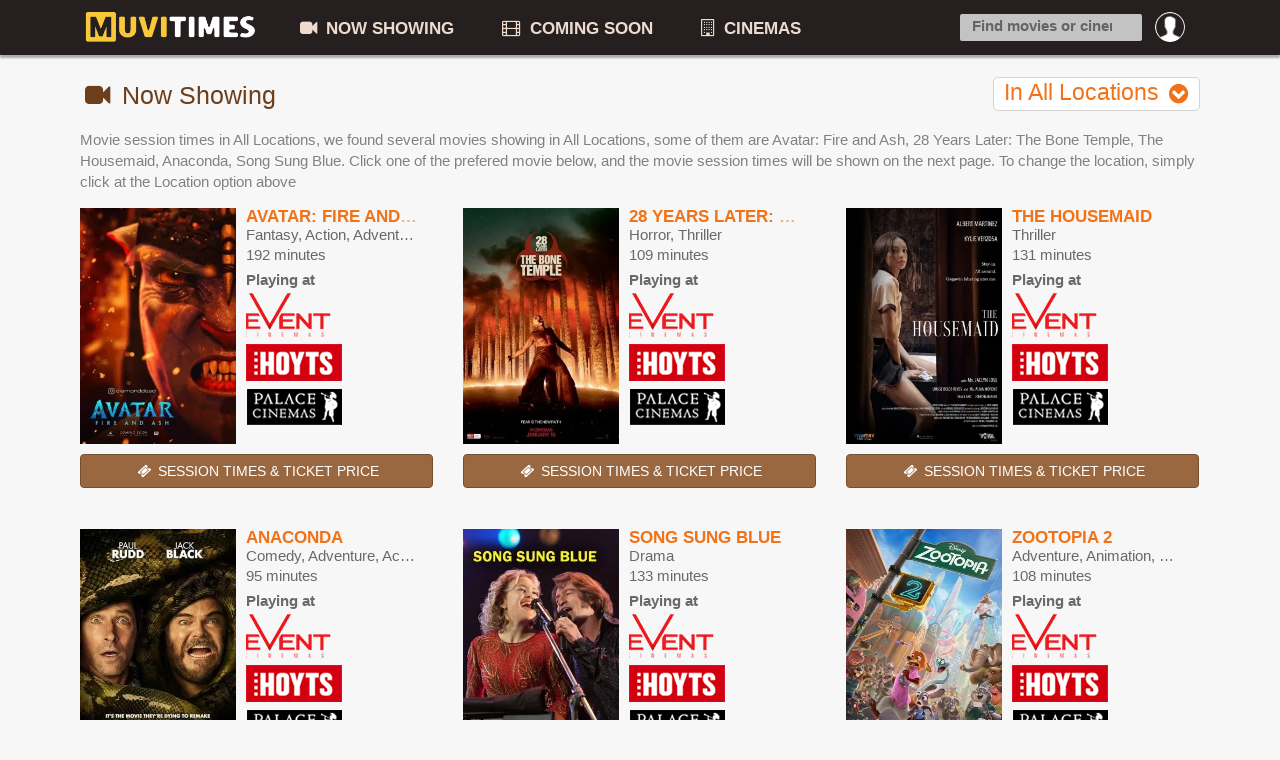

--- FILE ---
content_type: text/html; charset=UTF-8
request_url: https://muvitimes.com/now-showing/in-warragul/
body_size: 3926
content:
<!DOCTYPE html>
		<html>
		<head>
			<title>Movies Showing In Australia | All Cities</title>
			<link rel="shortcut icon" href="https://muvitimes.com/favicon.ico" >
			<meta charset="utf-8">
			<meta http-equiv="Content-Type" content="text/html; charset=UTF-8">
			<meta name="keywords" itemprop="keywords" content="Today's movie session times, showtimes, cinemas in Australia, Event Cinemas, Hoyts, Palace Cinemas, Dendy Cinemas, Reading Cinemas, Cineplex, Village Cinemas, Grand Cinemas, Majestic Cinemas, Limelight Cinemas, Wallis Cinemas, Telethon Community Cinemas, Luna Cinemas, The Sunset Cinemas, cinema online, booking, session times">
			<meta name="description" content="What movies are now showing in cinemas today? Now showing Avatar: Fire And Ash, 28 Years Later: The Bone Temple, The Housemaid, Song Sung Blue, Anaconda and more, find the movie session times here!">
			<meta name="viewport" content="initial-scale=1, maximum-scale=5">
			<link rel="apple-touch-icon" sizes="180x180" href="/apple-touch-icon.png">
			<link rel="icon" type="image/png" sizes="32x32" href="/favicon-32x32.png">
			<link rel="icon" type="image/png" sizes="16x16" href="/favicon-16x16.png">
			<link rel="manifest" href="/site.webmanifest">
			<!-- Google tag (gtag.js) -->
			<script async src="https://www.googletagmanager.com/gtag/js?id=G-30XM9E32SR"></script>
			<script>
			  window.dataLayer = window.dataLayer || [];
			  function gtag(){dataLayer.push(arguments);}
			  gtag("js", new Date());
			
			  gtag("config", "G-30XM9E32SR");
			</script>
			<script async src="https://pagead2.googlesyndication.com/pagead/js/adsbygoogle.js?client=ca-pub-8806063559569006"
     crossorigin="anonymous"></script>
			<meta property="og:image" content="https://muvitimes.com/images/share.jpg"/><link href="https://muvitimes.com/css/style.css" rel="stylesheet"><script type="text/javascript">
				var ROOT="https://muvitimes.com/";
			</script></head>
		
		<body class=""><div class="ploader" id="ploader">
				<div id="cssload-pgloading">
					<div class="cssload-loadingwrap">
						<ul class="cssload-bokeh">
							<li></li>
							<li></li>
							<li></li>
							<li></li>
						</ul>
					</div>
				</div><p style="text-align: center;">Loading your location</p>
			</div>
		<div class="mheader">
    	<div class="wrapper">
			<div class="mmenu"><a href="#" class="mmopen"></a><span class="msearch"><i class="icon-search"></i></span><a href="https://muvitimes.com/" class="mlogo"></a></div>
			<div class="clearfix"></div>
        	<ul class="topmenu">
				<li class="garis"></li>
					<li class="promn ltds">
						<a rel="nofollow" href="https://muvitimes.com/login?next=https%3A%2F%2Fmuvitimes.com%2Fnow-showing%2Fin-warragul%2F"><img src="https://muvitimes.com/images/pp/default.png"><span class="onmob">Login</span></a>
						<div class="submno">
							<div class="submn">
								<span class="arrup"></span>
								<a rel="nofollow" href="https://muvitimes.com/login?next=https%3A%2F%2Fmuvitimes.com%2Fnow-showing%2Fin-warragul%2F" class="bold">Login</a> or <a rel="nofollow" href="https://muvitimes.com/register" class="bold">Register</a>
							</div>
						</div>
					</li>
				<li class="lmenu hmenu"><a href="https://muvitimes.com/"><i class="icon home"></i></a></li>
				<li class="anhov ltds lmenu"><a href="https://muvitimes.com/now-showing"><i class="icon-facetime-video"></i> NOW SHOWING</a></li>
            	<li class="anhov ltds lmenu"><a href="https://muvitimes.com/coming-soon"><i class="icon-film"></i> COMING SOON</a></li>
            	<li class="anhov ltds lmenu"><a href="https://muvitimes.com/cinemas"><i class="icon-building"></i> CINEMAS</a></li>
            	
				
            	<li class="srescon">
					<div class="tfcon">
						<i class="search_icon"></i><input type="text" autocomplete="off" value="" placeholder="Find movies or cinemas..." id="isearch" >
						<div class="sres">
							<div style="padding: 0 10px;line-height: 24pt;" id="sfinderstat">Type to search</div>
							<ul id="sfinderes">
								
							</ul>
							<form action="https://muvitimes.com/search" style="display:none;" id="frm_cse">
							  <div>
								<input type="hidden" name="cx" value="partner-pub-8806063559569006:9557006188" />
								<input type="hidden" name="cof" value="FORID:10" />
								<input type="hidden" name="ie" value="UTF-8" />
								<input type="text" name="q" size="55" value="" id="frm_cse_q" />
								<input type="submit" name="sa" value="Search" />
							  </div>
							</form>
						</div>
					</div>
				</li>
				<div class="clear"></div>
            </ul>
        </div>
    </div>
    <div class="content" id="content"><div class="wrapper clearfix">
            <div class="row">
        	<div class="mainfull" id="main"><!--<div style="margin:15px 0;">
		 ad google auto 
		</div>--><h1 class="mtom20"><i class="icon-facetime-video"></i> Now Showing <span class="cchooser" id="ctfilter">In All Locations<i class="icon-chevron-sign-down"></i></span></h1><div class="theafilter" id="ctfilcon" style="display:none;">
			<div class="clearfix"></div>
			<div class="filterlist" style="padding:15px 10px;">
				<div class="locfinder">
			
					<div class="input-group tfinder">
						<input type="text" class="form-control" placeholder="Find location..." id="tlfinder">
						<div class="input-group-btn">
							<button type="button" class="btn btn-white dropdown-toggle" data-toggle="dropdown"><i class="icon-search"></i></button>
						</div>
					</div><p style="font-size: 11pt;color: #ff8722;margin: 10px;">Click on <b style="font-weight:bold;">Near Me</b> below if your location is not listed!</p>
					
					<ul class="ctlist hons">
					<li class="active"><a href="https://muvitimes.com/now-showing/"><i class="icon-map-marker"></i> All locations</a></li><li class="mekan"><a href="#" data-next="https://muvitimes.com/now-showing?nearest=1" id="cmd_terdekat"><i class="icon-location-arrow"></i> Near me</a></ul>
				</div><h3 class="subloc wmal">SA</h3><ul class="ctlist dfinder wmal"><li ><a href="https://muvitimes.com/now-showing/in-adelaide/" data-k="Adelaide SA"><i class="icon-map-marker"></i> Adelaide</a></li></ul><h3 class="subloc wmal">VIC</h3><ul class="ctlist dfinder wmal"><li ><a href="https://muvitimes.com/now-showing/in-ballarat/" data-k="Ballarat VIC"><i class="icon-map-marker"></i> Ballarat</a></li><li ><a href="https://muvitimes.com/now-showing/in-bendigo/" data-k="Bendigo VIC"><i class="icon-map-marker"></i> Bendigo</a></li><li ><a href="https://muvitimes.com/now-showing/in-geelong/" data-k="Geelong VIC"><i class="icon-map-marker"></i> Geelong</a></li><li ><a href="https://muvitimes.com/now-showing/in-melbourne/" data-k="Melbourne VIC"><i class="icon-map-marker"></i> Melbourne</a></li></ul><h3 class="subloc wmal">QLD</h3><ul class="ctlist dfinder wmal"><li ><a href="https://muvitimes.com/now-showing/in-brisbane/" data-k="Brisbane QLD"><i class="icon-map-marker"></i> Brisbane</a></li><li ><a href="https://muvitimes.com/now-showing/in-cairns/" data-k="Cairns QLD"><i class="icon-map-marker"></i> Cairns</a></li><li ><a href="https://muvitimes.com/now-showing/in-gold-coast/" data-k="Gold Coast QLD"><i class="icon-map-marker"></i> Gold Coast</a></li><li ><a href="https://muvitimes.com/now-showing/in-sunshine-coast/" data-k="Sunshine Coast QLD"><i class="icon-map-marker"></i> Sunshine Coast</a></li><li ><a href="https://muvitimes.com/now-showing/in-townsville/" data-k="Townsville QLD"><i class="icon-map-marker"></i> Townsville</a></li></ul><h3 class="subloc wmal">ACT</h3><ul class="ctlist dfinder wmal"><li ><a href="https://muvitimes.com/now-showing/in-canberra/" data-k="Canberra ACT"><i class="icon-map-marker"></i> Canberra</a></li></ul><h3 class="subloc wmal">NSW</h3><ul class="ctlist dfinder wmal"><li ><a href="https://muvitimes.com/now-showing/in-central-coast/" data-k="Central Coast NSW"><i class="icon-map-marker"></i> Central Coast</a></li><li ><a href="https://muvitimes.com/now-showing/in-newcastle/" data-k="Newcastle NSW"><i class="icon-map-marker"></i> Newcastle</a></li><li ><a href="https://muvitimes.com/now-showing/in-sydney/" data-k="Sydney NSW Penrith"><i class="icon-map-marker"></i> Sydney</a></li><li ><a href="https://muvitimes.com/now-showing/in-wollongong/" data-k="Wollongong NSW Warrawong"><i class="icon-map-marker"></i> Wollongong</a></li></ul><h3 class="subloc wmal">NT</h3><ul class="ctlist dfinder wmal"><li ><a href="https://muvitimes.com/now-showing/in-darwin/" data-k="Darwin NT"><i class="icon-map-marker"></i> Darwin</a></li></ul><h3 class="subloc wmal">TAS</h3><ul class="ctlist dfinder wmal"><li ><a href="https://muvitimes.com/now-showing/in-hobart/" data-k="Hobart TAS"><i class="icon-map-marker"></i> Hobart</a></li><li ><a href="https://muvitimes.com/now-showing/in-launceston/" data-k="Launceston TAS"><i class="icon-map-marker"></i> Launceston</a></li></ul><h3 class="subloc wmal">WA</h3><ul class="ctlist dfinder wmal"><li ><a href="https://muvitimes.com/now-showing/in-perth/" data-k="Perth WA"><i class="icon-map-marker"></i> Perth</a></li></ul>
			</div>
		</div><p class="topdesc">Movie session times in All Locations, we found several movies showing in All Locations, some of them are  Avatar: Fire and Ash, 28 Years Later: The Bone Temple, The Housemaid, Anaconda, Song Sung Blue. Click one of the prefered movie below, and the movie session times will be shown on the next page. To change the location, simply click at the Location option above</p><div class="row clearfix mvlist"><div class="item movie">
				<div class="clearfix mtom10">
					<div class="rowl">
						<div class="col-xs-6">
							<a href="https://muvitimes.com/movie/2025/avatar-fire-and-ash/"><img class="poster" src="https://muvitimes.com/data/images/movies/2025/poster-avatar-fire-and-ash_290x438.webp" alt="Avatar: Fire and Ash"></a>
						</div>
						<div class="col-xs-6 moside">
							<h2><a href="https://muvitimes.com/movie/2025/avatar-fire-and-ash/" title="Avatar: Fire and Ash">Avatar: Fire and Ash</a></h2>
							<span class="moket">Fantasy, Action, Adventure</span>
							<span class="moket">192 minutes</span>
							<span class="moket pat">Playing at</span><i class="icon eve"></i><i class="icon hoy"></i><i class="icon pal"></i></div>
					</div>
				</div>
				<a class="btn btn-info" href="https://muvitimes.com/movie/2025/avatar-fire-and-ash/"><i class="icon-ticket"></i> SESSION TIMES & TICKET PRICE</a>
			</div><div class="item movie">
				<div class="clearfix mtom10">
					<div class="rowl">
						<div class="col-xs-6">
							<a href="https://muvitimes.com/movie/2026/28-years-later-the-bone-temple/"><img class="poster" src="https://muvitimes.com/data/images/movies/2026/hoy.28-years-later-the-bone-temple_290x438.webp" alt="28 Years Later: The Bone Temple"></a>
						</div>
						<div class="col-xs-6 moside">
							<h2><a href="https://muvitimes.com/movie/2026/28-years-later-the-bone-temple/" title="28 Years Later: The Bone Temple">28 Years Later: The Bone Temple</a></h2>
							<span class="moket">Horror, Thriller</span>
							<span class="moket">109 minutes</span>
							<span class="moket pat">Playing at</span><i class="icon eve"></i><i class="icon hoy"></i><i class="icon pal"></i></div>
					</div>
				</div>
				<a class="btn btn-info" href="https://muvitimes.com/movie/2026/28-years-later-the-bone-temple/"><i class="icon-ticket"></i> SESSION TIMES & TICKET PRICE</a>
			</div><div class="item movie">
				<div class="clearfix mtom10">
					<div class="rowl">
						<div class="col-xs-6">
							<a href="https://muvitimes.com/movie/2025/the-housemaid/"><img class="poster" src="https://muvitimes.com/data/images/movies/2025/poster-the-housemaid_290x438.webp" alt="The Housemaid"></a>
						</div>
						<div class="col-xs-6 moside">
							<h2><a href="https://muvitimes.com/movie/2025/the-housemaid/" title="The Housemaid">The Housemaid</a></h2>
							<span class="moket">Thriller</span>
							<span class="moket">131 minutes</span>
							<span class="moket pat">Playing at</span><i class="icon eve"></i><i class="icon hoy"></i><i class="icon pal"></i></div>
					</div>
				</div>
				<a class="btn btn-info" href="https://muvitimes.com/movie/2025/the-housemaid/"><i class="icon-ticket"></i> SESSION TIMES & TICKET PRICE</a>
			</div><div class="item movie">
				<div class="clearfix mtom10">
					<div class="rowl">
						<div class="col-xs-6">
							<a href="https://muvitimes.com/movie/2025/anaconda/"><img class="poster" src="https://muvitimes.com/data/images/movies/2025/anaconda_290x438.webp" alt="Anaconda"></a>
						</div>
						<div class="col-xs-6 moside">
							<h2><a href="https://muvitimes.com/movie/2025/anaconda/" title="Anaconda">Anaconda</a></h2>
							<span class="moket">Comedy, Adventure, Action, Thriller, Horror</span>
							<span class="moket">95 minutes</span>
							<span class="moket pat">Playing at</span><i class="icon eve"></i><i class="icon hoy"></i><i class="icon pal"></i></div>
					</div>
				</div>
				<a class="btn btn-info" href="https://muvitimes.com/movie/2025/anaconda/"><i class="icon-ticket"></i> SESSION TIMES & TICKET PRICE</a>
			</div><div class="item movie">
				<div class="clearfix mtom10">
					<div class="rowl">
						<div class="col-xs-6">
							<a href="https://muvitimes.com/movie/2025/song-sung-blue/"><img class="poster" src="https://muvitimes.com/data/images/movies/2025/Song-Sung-Blue_290x438.webp" alt="Song Sung Blue"></a>
						</div>
						<div class="col-xs-6 moside">
							<h2><a href="https://muvitimes.com/movie/2025/song-sung-blue/" title="Song Sung Blue">Song Sung Blue</a></h2>
							<span class="moket">Drama</span>
							<span class="moket">133 minutes</span>
							<span class="moket pat">Playing at</span><i class="icon eve"></i><i class="icon hoy"></i><i class="icon pal"></i></div>
					</div>
				</div>
				<a class="btn btn-info" href="https://muvitimes.com/movie/2025/song-sung-blue/"><i class="icon-ticket"></i> SESSION TIMES & TICKET PRICE</a>
			</div><div class="item movie">
				<div class="clearfix mtom10">
					<div class="rowl">
						<div class="col-xs-6">
							<a href="https://muvitimes.com/movie/2025/zootopia-2/"><img class="poster" src="https://muvitimes.com/data/images/movies/2025/zootopia2!_290x438.webp" alt="Zootopia 2"></a>
						</div>
						<div class="col-xs-6 moside">
							<h2><a href="https://muvitimes.com/movie/2025/zootopia-2/" title="Zootopia 2">Zootopia 2</a></h2>
							<span class="moket">Adventure, Animation, Comedy</span>
							<span class="moket">108 minutes</span>
							<span class="moket pat">Playing at</span><i class="icon eve"></i><i class="icon hoy"></i><i class="icon pal"></i></div>
					</div>
				</div>
				<a class="btn btn-info" href="https://muvitimes.com/movie/2025/zootopia-2/"><i class="icon-ticket"></i> SESSION TIMES & TICKET PRICE</a>
			</div><div class="item movie">
				<div class="clearfix mtom10">
					<div class="rowl">
						<div class="col-xs-6">
							<a href="https://muvitimes.com/movie/2025/the-spongebob-movie-search-for-squarepants/"><img class="poster" src="https://muvitimes.com/data/images/movies/2025/pal.the-spongebob-movie-search-for-squarepants_290x438.webp" alt="The SpongeBob Movie: Search for Squarepants"></a>
						</div>
						<div class="col-xs-6 moside">
							<h2><a href="https://muvitimes.com/movie/2025/the-spongebob-movie-search-for-squarepants/" title="The SpongeBob Movie: Search for Squarepants">The SpongeBob Movie: Search for Squarepants</a></h2>
							<span class="moket">Animation, Family, Fantasy, Adventure, Comedy</span>
							<span class="moket">95 minutes</span>
							<span class="moket pat">Playing at</span><i class="icon eve"></i><i class="icon hoy"></i><i class="icon vil"></i></div>
					</div>
				</div>
				<a class="btn btn-info" href="https://muvitimes.com/movie/2025/the-spongebob-movie-search-for-squarepants/"><i class="icon-ticket"></i> SESSION TIMES & TICKET PRICE</a>
			</div><div class="item movie">
				<div class="clearfix mtom10">
					<div class="rowl">
						<div class="col-xs-6">
							<a href="https://muvitimes.com/movie/2025/hamnet/"><img class="poster" src="https://muvitimes.com/data/images/movies/2025/poster-hamnet_290x438.webp" alt="Hamnet"></a>
						</div>
						<div class="col-xs-6 moside">
							<h2><a href="https://muvitimes.com/movie/2025/hamnet/" title="Hamnet">Hamnet</a></h2>
							<span class="moket">Biography, Drama</span>
							<span class="moket">126 minutes</span>
							<span class="moket pat">Playing at</span><i class="icon lun"></i><i class="icon eve"></i><i class="icon hoy"></i></div>
					</div>
				</div>
				<a class="btn btn-info" href="https://muvitimes.com/movie/2025/hamnet/"><i class="icon-ticket"></i> SESSION TIMES & TICKET PRICE</a>
			</div><div class="item movie">
				<div class="clearfix mtom10">
					<div class="rowl">
						<div class="col-xs-6">
							<a href="https://muvitimes.com/movie/2025/the-choral/"><img class="poster" src="https://muvitimes.com/data/images/movies/2025/the-choral_290x438.webp" alt="The Choral"></a>
						</div>
						<div class="col-xs-6 moside">
							<h2><a href="https://muvitimes.com/movie/2025/the-choral/" title="The Choral">The Choral</a></h2>
							<span class="moket">Drama, History, Music, Romance</span>
							<span class="moket">113 minutes</span>
							<span class="moket pat">Playing at</span><i class="icon eve"></i><i class="icon hoy"></i><i class="icon pal"></i></div>
					</div>
				</div>
				<a class="btn btn-info" href="https://muvitimes.com/movie/2025/the-choral/"><i class="icon-ticket"></i> SESSION TIMES & TICKET PRICE</a>
			</div></div><div class="paggingcont">
				<ul><li class="active"><a href="#" style="pointer-events:none;">1</a></li><li><a title="Page 2" href="https://muvitimes.com/now-showing/in-warragul/?page=2">2</a></li><li><a title="Page 3" href="https://muvitimes.com/now-showing/in-warragul/?page=3">3</a></li><li><a title="Page 4" href="https://muvitimes.com/now-showing/in-warragul/?page=4">4</a></li><li><a title="Page 8" href="https://muvitimes.com/now-showing/in-warragul/?page=8">8</a></li><li><a title="Next page" href="https://muvitimes.com/now-showing/in-warragul/?page=2">Next</a></li></ul>
			</div></div></div></div></div>
    <footer>
    	<div class="footbar">
            <p>Copyright &copy; 2026 muvitimes.com</p>
			<ul class="footlinks">
				<li><a href="https://muvitimes.com/about">About Us</a></li>
				<li><a href="https://muvitimes.com/privacy-policy">Privacy Policy</a></li>
				<li><a href="https://muvitimes.com/contact">Contact Us</a></li>
				<li><a href="https://muvitimes.com/movie-news">Movie Updates</a></li>
			</ul>
			<p class="redup">MuviTimes provides all movies and cinema showtimes in Australia, including ticket price and booking tickets online, you can find over hundreds of cinemas in Australia<br>including Event Cinemas, Hoyts, Palace Cinemas, Dendy Cinemas, Reading Cinemas, Cineplex, Village Cinemas, Grand Cinemas, Majestic Cinemas, Limelight Cinemas, Wallis Cinemas, Telethon Community Cinemas, Luna Cinemas, The Sunset Cinemas and more.<br>You can also find nearest cinemas and get your most suitable cinema</p>
        </div>
    </footer><script src="https://muvitimes.com/js/jquery.js" type="text/javascript"></script><script type="text/javascript" src="https://muvitimes.com/js/txg.js?r=4"></script>
		<img src="https://muvitimes.com/misc/maintener" width="0" height="0" id="imgmaint">
		</body>
	</html>

--- FILE ---
content_type: text/html; charset=utf-8
request_url: https://www.google.com/recaptcha/api2/aframe
body_size: 264
content:
<!DOCTYPE HTML><html><head><meta http-equiv="content-type" content="text/html; charset=UTF-8"></head><body><script nonce="1b6gDy8Y6SehvLIEXpL-6Q">/** Anti-fraud and anti-abuse applications only. See google.com/recaptcha */ try{var clients={'sodar':'https://pagead2.googlesyndication.com/pagead/sodar?'};window.addEventListener("message",function(a){try{if(a.source===window.parent){var b=JSON.parse(a.data);var c=clients[b['id']];if(c){var d=document.createElement('img');d.src=c+b['params']+'&rc='+(localStorage.getItem("rc::a")?sessionStorage.getItem("rc::b"):"");window.document.body.appendChild(d);sessionStorage.setItem("rc::e",parseInt(sessionStorage.getItem("rc::e")||0)+1);localStorage.setItem("rc::h",'1768456171716');}}}catch(b){}});window.parent.postMessage("_grecaptcha_ready", "*");}catch(b){}</script></body></html>

--- FILE ---
content_type: text/css
request_url: https://muvitimes.com/css/style.css
body_size: 26893
content:
.clear,
.item .moside h2,
.line,
.modal,
.modal-open,
.mvlist .item span.moket,
.new_theater span.judul,
.no-touch .scroll-x,
.no-touch .scroll-y,
.no-touch .scrollable,
.no1.mvti,
.scroll-x,
.scroll-y,
.scrollable,
.sr-only,
.sres,
.text-ellipsis,
.thealist,
div.content,
span.cchooser,
span.msitit,
svg:not(:root) {
  overflow: hidden;
}
pre,
pre code {
  white-space: pre-wrap;
}
.btn,
.btn-group,
.btn-group-vertical,
.checkbox,
.form-control,
.input-group-addon,
.input-group-btn,
.radio {
  vertical-align: middle;
}
.icon-dark,
a.list-group-item .list-group-item-heading,
legend,
pre {
  color: #333;
}
body,
table td {
  color: #5d5d5d;
}
.btn-group-vertical > .btn.active,
.btn-group-vertical > .btn:active,
.btn-group-vertical > .btn:focus,
.btn-group-vertical > .btn:hover,
.btn-group > .btn.active,
.btn-group > .btn:active,
.btn-group > .btn:focus,
.btn-group > .btn:hover,
.input-group-btn > .btn:active,
.input-group-btn > .btn:hover {
  z-index: 2;
}
#selectTextSize,
.invisible {
  visibility: hidden;
}
.item .moside h2,
.mvlist .item span.moket,
.new_theater span.judul,
.text-ellipsis,
.thlist span.judul,
span.msitit {
  text-overflow: ellipsis;
}
.icons-ul,
.sched_desc ul,
div.paggingcont ul,
ul.ctlist,
ul.topmenu {
  list-style-type: none;
}
#isearch:focus .sres,
#task-list .editing .edit,
.avatar,
.block,
.clear,
.collapse.in,
.dropdown-submenu:focus > .dropdown-menu,
.dropdown-submenu:hover > .dropdown-menu,
.form-control,
.media-object,
.msearch,
.ondesk,
.open > .dropdown-menu,
.pill-content > .active,
.sres ul li,
.tab-content > .active,
.thumbnail,
.thumbnail > img,
a.linex,
a.linex:after,
article,
aside,
details,
figcaption,
figure,
footer,
header,
hgroup,
input[type="file"],
li.sresub,
main,
menu,
nav,
section,
summary {
  display: block;
}
.btn [class*=" icon-"].icon-spin,
.btn [class^="icon-"].icon-spin,
.combodate select,
.easypiechart .h2,
.icon-spin,
.icon-stack,
.inline,
.nav [class*=" icon-"].icon-spin,
.nav [class^="icon-"].icon-spin,
.pillbox input,
.pillbox li,
.select,
.the-icons i,
.thumb,
.thumb-lg,
.thumb-sm,
.thumb-xs,
a .icon-flip-horizontal:before,
a .icon-flip-vertical:before,
a .icon-rotate-180:before,
a .icon-rotate-270:before,
a .icon-rotate-90:before,
audio,
canvas,
i.icon.home,
label,
ul.ctlist li,
ul.topmenu li,
video {
  display: inline-block;
}
audio:not([controls]) {
  display: none;
  height: 0;
}
#task-list .editing .task-name,
.badge:empty,
.block.hide,
.collapse,
.label:empty,
.mmenu,
.no-touch .hover-action,
.onmob,
.pill-content > .pill-pane,
.ploader,
.revbarm,
.sres,
.submn,
.synopx,
.tab-content > .tab-pane,
.timeline-item.alt:before,
[class*=" icon-"].hide,
[class^="icon-"].hide,
[data-toggle="buttons"] > .btn > input[type="checkbox"],
[data-toggle="buttons"] > .btn > input[type="radio"],
[hidden],
ul.topmenu li.garis {
  display: none;
}
html {
  -webkit-text-size-adjust: 100%;
  -ms-text-size-adjust: 100%;
  -webkit-tap-highlight-color: transparent;
}
#isearch,
.btn-group .dropdown-toggle:active,
.btn-group-vertical > .btn:focus,
.btn-group.open .dropdown-toggle,
.btn-group > .btn:focus,
.btn.active,
.btn:active,
.dropdown-toggle:focus,
.modal,
.modal-content,
.open > a,
.pillbox input,
a:active,
a:hover {
  outline: 0;
}
hr {
  -moz-box-sizing: content-box;
  box-sizing: content-box;
  height: 0;
}
mark {
  background: #ff0;
  color: #000;
}
pre {
  word-break: break-all;
  word-wrap: break-word;
  background-color: #f5f5f5;
}
.avatar,
.badge,
.btn,
.dropdown-menu > li > a,
.input-group-addon,
.input-group-btn,
.item .moside h2,
.label,
.mvlist .item span.moket,
.new_theater span.judul,
.nowrap,
.revbard .starlist,
.revbarm .starlist,
.revbarm a,
.text-ellipsis,
.the-icons a,
.thlist span.judul,
code,
span.msitit {
  white-space: nowrap;
}
sub,
sup {
  line-height: 0;
  position: relative;
}
sup {
  top: -0.5em;
}
sub {
  bottom: -0.25em;
}
button,
input,
select,
textarea {
  margin: 0;
  font-family: inherit;
  font-size: inherit;
  line-height: inherit;
}
button,
select {
  text-transform: none;
}
.item .moside h2,
.text-uc,
abbr.initialism {
  text-transform: uppercase;
}
button,
html input[type="button"],
input[type="reset"],
input[type="submit"] {
  -webkit-appearance: button;
  cursor: pointer;
}
button[disabled],
html input[disabled] {
  cursor: default;
}
input[type="checkbox"],
input[type="radio"] {
  box-sizing: border-box;
  padding: 0;
}
input[type="search"]::-webkit-search-cancel-button,
input[type="search"]::-webkit-search-decoration {
  -webkit-appearance: none;
}
button::-moz-focus-inner,
input::-moz-focus-inner {
  border: 0;
  padding: 0;
}
textarea {
  overflow: auto;
  vertical-align: top;
}
*,
:after,
:before {
  -webkit-box-sizing: border-box;
  -moz-box-sizing: border-box;
  box-sizing: border-box;
}
.btn-danger.active,
.btn-danger:active,
.btn-default.active,
.btn-default:active,
.btn-facebook.active,
.btn-facebook:active,
.btn-gplus.active,
.btn-gplus:active,
.btn-info.active,
.btn-info:active,
.btn-primary.active,
.btn-primary:active,
.btn-success.active,
.btn-success:active,
.btn-twitter.active,
.btn-twitter:active,
.btn-warning.active,
.btn-warning:active,
.dropdown-menu > .active > a,
.dropdown-menu > .active > a:focus,
.dropdown-menu > .active > a:hover,
.dropdown-menu > .active > a > [class*=" icon-"],
.dropdown-menu > .active > a > [class^="icon-"],
.dropdown-menu > li > a:focus,
.dropdown-menu > li > a:hover,
.dropdown-menu > li > a:hover > [class*=" icon-"],
.dropdown-menu > li > a:hover > [class^="icon-"],
.dropdown-submenu:hover > a > [class*=" icon-"],
.dropdown-submenu:hover > a > [class^="icon-"],
.icon-white,
.nav-list > .active > a > [class*=" icon-"],
.nav-list > .active > a > [class^="icon-"],
.nav-pills > .active > a > [class*=" icon-"],
.nav-pills > .active > a > [class^="icon-"],
.navbar-inverse .nav > .active > a > [class*=" icon-"],
.navbar-inverse .nav > .active > a > [class^="icon-"],
.open .dropdown-toggle.btn-danger,
.open .dropdown-toggle.btn-default,
.open .dropdown-toggle.btn-facebook,
.open .dropdown-toggle.btn-gplus,
.open .dropdown-toggle.btn-info,
.open .dropdown-toggle.btn-primary,
.open .dropdown-toggle.btn-success,
.open .dropdown-toggle.btn-twitter,
.open .dropdown-toggle.btn-warning,
button,
input,
select[multiple],
textarea {
  background-image: none;
}
.btn:focus,
a:focus,
input[type="checkbox"]:focus,
input[type="file"]:focus,
input[type="radio"]:focus {
  outline: #333 dotted thin;
  outline: -webkit-focus-ring-color auto 5px;
  outline-offset: -2px;
}
.img-responsive {
  display: block;
  max-width: 100%;
  height: auto;
}
.img-rounded {
  border-radius: 6px;
}
.img-thumbnail {
  padding: 4px;
  line-height: 1.428571429;
  background-color: #fff;
  border: 1px solid #ddd;
  border-radius: 4px;
  -webkit-transition: 0.2s ease-in-out;
  transition: 0.2s ease-in-out;
  display: inline-block;
  max-width: 100%;
  height: auto;
}
.img-circle {
  border-radius: 50%;
}
hr {
  margin-top: 20px;
  margin-bottom: 20px;
  border: 0;
  border-top: 1px solid #eee;
}
.sr-only {
  position: absolute;
  width: 1px;
  height: 1px;
  margin: -1px;
  padding: 0;
  clip: rect(0 0 0 0);
  border: 0;
}
code,
pre {
  border-radius: 4px;
}
.lead {
  margin-bottom: 20px;
  font-size: 16.1px;
  font-weight: 200;
  line-height: 1.4;
}
.btn > i.pull-left,
.btn > i.pull-right,
.form-control,
dd,
dt {
  line-height: 1.428571429;
}
.text-left {
  text-align: left;
}
.text-right,
.timeline-item.alt,
blockquote.pull-right p,
blockquote.pull-right small {
  text-align: right;
}
.page-header {
  padding-bottom: 9px;
  margin: 40px 0 20px;
  border-bottom: 1px solid #eee;
}
.alert > p,
.alert > ul,
.m-b-none,
.panel-title,
.panel > .list-group,
.panel > .table,
blockquote p:last-child,
ol ol,
ol ul,
ul ol,
ul ul {
  margin-bottom: 0;
}
.m-b-lg,
.panel,
.well,
address,
dl,
legend,
pre.prettyprint {
  margin-bottom: 20px;
}
.the-icons,
ol,
ul {
  list-style: none;
}
.list-inline,
.list-unstyled,
.media-list {
  padding-left: 0;
  list-style: none;
}
.list-inline > li {
  display: inline-block;
  padding-left: 5px;
  padding-right: 5px;
}
.btn-group-vertical > .btn-group:after,
.btn-toolbar:after,
.chat-item:after,
.clear,
.container:after,
.form-horizontal .form-group:after,
.panel-body:after,
.row:after,
.tabbable:after {
  clear: both;
}
address,
blockquote small,
pre {
  display: block;
  line-height: 1.428571429;
}
abbr[data-original-title],
abbr[title] {
  cursor: help;
  border-bottom: 1px dotted #999;
}
abbr.initialism {
  font-size: 90%;
}
blockquote {
  padding: 10px 20px;
  margin: 0 0 20px;
  border-left: 5px solid #eee;
}
blockquote p {
  font-size: 14px;
  font-weight: 300;
  line-height: 1.25;
}
blockquote small {
  color: #999;
}
blockquote small:before {
  content: "\2014 \00A0";
}
.arrow:after,
.caret,
.clearfix:after,
.comment-list:before,
a.linex:after,
blockquote.pull-right small:before {
  content: "";
}
blockquote.pull-right {
  padding-right: 15px;
  padding-left: 0;
  border-right: 5px solid #eee;
  border-left: 0;
}
blockquote.pull-right small:after {
  content: "\00A0 \2014";
}
address {
  font-style: normal;
}
code {
  color: #c7254e;
  background-color: #f9f2f4;
}
.container:after,
.container:before,
.row:after,
.row:before {
  display: table;
  content: " ";
}
pre code {
  padding: 0;
  font-size: inherit;
  color: inherit;
  background-color: transparent;
  border: 0;
}
.pre-scrollable {
  max-height: 340px;
  overflow-y: scroll;
}
.container {
  margin-right: auto;
  margin-left: auto;
  padding-left: 15px;
  padding-right: 15px;
}
.form-horizontal .form-group,
.pull-in,
.row,
div.row {
  margin-left: -15px;
  margin-right: -15px;
}
.col-lg-1,
.col-lg-10,
.col-lg-11,
.col-lg-12,
.col-lg-2,
.col-lg-2-4,
.col-lg-3,
.col-lg-4,
.col-lg-5,
.col-lg-6,
.col-lg-7,
.col-lg-8,
.col-lg-9,
.col-md-1,
.col-md-10,
.col-md-11,
.col-md-12,
.col-md-2,
.col-md-3,
.col-md-4,
.col-md-5,
.col-md-6,
.col-md-7,
.col-md-8,
.col-md-9,
.col-sm-1,
.col-sm-10,
.col-sm-11,
.col-sm-12,
.col-sm-2,
.col-sm-3,
.col-sm-4,
.col-sm-5,
.col-sm-6,
.col-sm-7,
.col-sm-8,
.col-sm-9,
.col-xs-1,
.col-xs-10,
.col-xs-11,
.col-xs-12,
.col-xs-2,
.col-xs-3,
.col-xs-4,
.col-xs-5,
.col-xs-6,
.col-xs-7,
.col-xs-8,
.col-xs-9 {
  position: relative;
  min-height: 1px;
  padding-left: 15px;
  padding-right: 15px;
}
.dropfile,
.pillbox input,
.well {
  min-height: 20px;
}
.btn-group > .btn-group,
.btn-toolbar .btn-group,
.col-xs-1,
.col-xs-10,
.col-xs-11,
.col-xs-2,
.col-xs-3,
.col-xs-4,
.col-xs-5,
.col-xs-6,
.col-xs-7,
.col-xs-8,
.col-xs-9,
.left,
.mvtrend,
.nwidleft,
.thlist .item .moside,
h4.stin {
  float: left;
}
.col-xs-1 {
  width: 8.333333333333332%;
}
.col-xs-2 {
  width: 16.666666666666664%;
}
.col-xs-3,
.no2.mvti {
  width: 25%;
}
.col-xs-4 {
  width: 33.33333333333333%;
}
.col-xs-5 {
  width: 41.66666666666667%;
}
.col-xs-6,
.no1.mvti {
  width: 50%;
}
.col-xs-7 {
  width: 58.333333333333336%;
}
.col-xs-8 {
  width: 66.66666666666666%;
}
.col-xs-9 {
  width: 75%;
}
.col-xs-10 {
  width: 83.33333333333334%;
}
.col-xs-11 {
  width: 91.66666666666666%;
}
.col-xs-12,
.mvd-poster img,
.mvlist .item .btn-info,
.mvti img,
.thlist .item img.poster,
input[type="button"].btn-block,
input[type="reset"].btn-block,
input[type="submit"].btn-block,
ul.nsidelist img,
ul.ul_news li img {
  width: 100%;
}
@media (min-width: 768px) {
  .lead {
    font-size: 21px;
  }
  .dl-horizontal dt {
    float: left;
    width: 160px;
    clear: left;
    text-align: right;
    overflow: hidden;
    text-overflow: ellipsis;
    white-space: nowrap;
  }
  .dl-horizontal dd {
    margin-left: 180px;
  }
  .dl-horizontal dd:after,
  .dl-horizontal dd:before {
    content: " ";
    display: table;
  }
  .dl-horizontal dd:after {
    clear: both;
  }
  .container {
    max-width: 750px;
  }
  .col-sm-1,
  .col-sm-10,
  .col-sm-11,
  .col-sm-2,
  .col-sm-3,
  .col-sm-4,
  .col-sm-5,
  .col-sm-6,
  .col-sm-7,
  .col-sm-8,
  .col-sm-9 {
    float: left;
  }
  .col-sm-1 {
    width: 8.333333333333332%;
  }
  .col-sm-2 {
    width: 16.666666666666664%;
  }
  .col-sm-3 {
    width: 25%;
  }
  .col-sm-4 {
    width: 33.33333333333333%;
  }
  .col-sm-5 {
    width: 41.66666666666667%;
  }
  .col-sm-6 {
    width: 50%;
  }
  .col-sm-7 {
    width: 58.333333333333336%;
  }
  .col-sm-8 {
    width: 66.66666666666666%;
  }
  .col-sm-9 {
    width: 75%;
  }
  .col-sm-10 {
    width: 83.33333333333334%;
  }
  .col-sm-11 {
    width: 91.66666666666666%;
  }
  .col-sm-12 {
    width: 100%;
  }
  .col-sm-push-1 {
    left: 8.333333333333332%;
  }
  .col-sm-push-2 {
    left: 16.666666666666664%;
  }
  .col-sm-push-3 {
    left: 25%;
  }
  .col-sm-push-4 {
    left: 33.33333333333333%;
  }
  .col-sm-push-5 {
    left: 41.66666666666667%;
  }
  .col-sm-push-6 {
    left: 50%;
  }
  .col-sm-push-7 {
    left: 58.333333333333336%;
  }
  .col-sm-push-8 {
    left: 66.66666666666666%;
  }
  .col-sm-push-9 {
    left: 75%;
  }
  .col-sm-push-10 {
    left: 83.33333333333334%;
  }
  .col-sm-push-11 {
    left: 91.66666666666666%;
  }
  .col-sm-pull-1 {
    right: 8.333333333333332%;
  }
  .col-sm-pull-2 {
    right: 16.666666666666664%;
  }
  .col-sm-pull-3 {
    right: 25%;
  }
  .col-sm-pull-4 {
    right: 33.33333333333333%;
  }
  .col-sm-pull-5 {
    right: 41.66666666666667%;
  }
  .col-sm-pull-6 {
    right: 50%;
  }
  .col-sm-pull-7 {
    right: 58.333333333333336%;
  }
  .col-sm-pull-8 {
    right: 66.66666666666666%;
  }
  .col-sm-pull-9 {
    right: 75%;
  }
  .col-sm-pull-10 {
    right: 83.33333333333334%;
  }
  .col-sm-pull-11 {
    right: 91.66666666666666%;
  }
  .col-sm-offset-1 {
    margin-left: 8.333333333333332%;
  }
  .col-sm-offset-2 {
    margin-left: 16.666666666666664%;
  }
  .col-sm-offset-3 {
    margin-left: 25%;
  }
  .col-sm-offset-4 {
    margin-left: 33.33333333333333%;
  }
  .col-sm-offset-5 {
    margin-left: 41.66666666666667%;
  }
  .col-sm-offset-6 {
    margin-left: 50%;
  }
  .col-sm-offset-7 {
    margin-left: 58.333333333333336%;
  }
  .col-sm-offset-8 {
    margin-left: 66.66666666666666%;
  }
  .col-sm-offset-9 {
    margin-left: 75%;
  }
  .col-sm-offset-10 {
    margin-left: 83.33333333333334%;
  }
  .col-sm-offset-11 {
    margin-left: 91.66666666666666%;
  }
  .form-inline .form-group {
    display: inline-block;
    margin-bottom: 0;
    vertical-align: middle;
  }
  .form-inline .form-control {
    display: inline-block;
  }
  .form-inline .checkbox,
  .form-inline .radio {
    display: inline-block;
    margin-top: 0;
    margin-bottom: 0;
    padding-left: 0;
  }
  .form-inline .checkbox input[type="checkbox"],
  .form-inline .radio input[type="radio"] {
    float: none;
    margin-left: 0;
  }
  .form-horizontal .control-label {
    text-align: right;
  }
}
@media (min-width: 992px) {
  .container {
    max-width: 970px;
  }
  .col-md-1,
  .col-md-10,
  .col-md-11,
  .col-md-2,
  .col-md-3,
  .col-md-4,
  .col-md-5,
  .col-md-6,
  .col-md-7,
  .col-md-8,
  .col-md-9 {
    float: left;
  }
  .col-md-1 {
    width: 8.333333333333332%;
  }
  .col-md-2 {
    width: 16.666666666666664%;
  }
  .col-md-3 {
    width: 25%;
  }
  .col-md-4 {
    width: 33.33333333333333%;
  }
  .col-md-5 {
    width: 41.66666666666667%;
  }
  .col-md-6 {
    width: 50%;
  }
  .col-md-7 {
    width: 58.333333333333336%;
  }
  .col-md-8 {
    width: 66.66666666666666%;
  }
  .col-md-9 {
    width: 75%;
  }
  .col-md-10 {
    width: 83.33333333333334%;
  }
  .col-md-11 {
    width: 91.66666666666666%;
  }
  .col-md-12 {
    width: 100%;
  }
  .col-md-push-0 {
    left: auto;
  }
  .col-md-push-1 {
    left: 8.333333333333332%;
  }
  .col-md-push-2 {
    left: 16.666666666666664%;
  }
  .col-md-push-3 {
    left: 25%;
  }
  .col-md-push-4 {
    left: 33.33333333333333%;
  }
  .col-md-push-5 {
    left: 41.66666666666667%;
  }
  .col-md-push-6 {
    left: 50%;
  }
  .col-md-push-7 {
    left: 58.333333333333336%;
  }
  .col-md-push-8 {
    left: 66.66666666666666%;
  }
  .col-md-push-9 {
    left: 75%;
  }
  .col-md-push-10 {
    left: 83.33333333333334%;
  }
  .col-md-push-11 {
    left: 91.66666666666666%;
  }
  .col-md-pull-0 {
    right: auto;
  }
  .col-md-pull-1 {
    right: 8.333333333333332%;
  }
  .col-md-pull-2 {
    right: 16.666666666666664%;
  }
  .col-md-pull-3 {
    right: 25%;
  }
  .col-md-pull-4 {
    right: 33.33333333333333%;
  }
  .col-md-pull-5 {
    right: 41.66666666666667%;
  }
  .col-md-pull-6 {
    right: 50%;
  }
  .col-md-pull-7 {
    right: 58.333333333333336%;
  }
  .col-md-pull-8 {
    right: 66.66666666666666%;
  }
  .col-md-pull-9 {
    right: 75%;
  }
  .col-md-pull-10 {
    right: 83.33333333333334%;
  }
  .col-md-pull-11 {
    right: 91.66666666666666%;
  }
  .col-md-offset-0 {
    margin-left: 0;
  }
  .col-md-offset-1 {
    margin-left: 8.333333333333332%;
  }
  .col-md-offset-2 {
    margin-left: 16.666666666666664%;
  }
  .col-md-offset-3 {
    margin-left: 25%;
  }
  .col-md-offset-4 {
    margin-left: 33.33333333333333%;
  }
  .col-md-offset-5 {
    margin-left: 41.66666666666667%;
  }
  .col-md-offset-6 {
    margin-left: 50%;
  }
  .col-md-offset-7 {
    margin-left: 58.333333333333336%;
  }
  .col-md-offset-8 {
    margin-left: 66.66666666666666%;
  }
  .col-md-offset-9 {
    margin-left: 75%;
  }
  .col-md-offset-10 {
    margin-left: 83.33333333333334%;
  }
  .col-md-offset-11 {
    margin-left: 91.66666666666666%;
  }
  .modal-lg {
    width: 900px;
  }
}
@media (min-width: 1200px) {
  .container {
    max-width: 1170px;
  }
  .col-lg-1,
  .col-lg-10,
  .col-lg-11,
  .col-lg-2,
  .col-lg-3,
  .col-lg-4,
  .col-lg-5,
  .col-lg-6,
  .col-lg-7,
  .col-lg-8,
  .col-lg-9 {
    float: left;
  }
  .col-lg-1 {
    width: 8.333333333333332%;
  }
  .col-lg-2 {
    width: 16.666666666666664%;
  }
  .col-lg-3 {
    width: 25%;
  }
  .col-lg-4 {
    width: 33.33333333333333%;
  }
  .col-lg-5 {
    width: 41.66666666666667%;
  }
  .col-lg-6 {
    width: 50%;
  }
  .col-lg-7 {
    width: 58.333333333333336%;
  }
  .col-lg-8 {
    width: 66.66666666666666%;
  }
  .col-lg-9 {
    width: 75%;
  }
  .col-lg-10 {
    width: 83.33333333333334%;
  }
  .col-lg-11 {
    width: 91.66666666666666%;
  }
  .col-lg-12 {
    width: 100%;
  }
  .col-lg-push-0 {
    left: auto;
  }
  .col-lg-push-1 {
    left: 8.333333333333332%;
  }
  .col-lg-push-2 {
    left: 16.666666666666664%;
  }
  .col-lg-push-3 {
    left: 25%;
  }
  .col-lg-push-4 {
    left: 33.33333333333333%;
  }
  .col-lg-push-5 {
    left: 41.66666666666667%;
  }
  .col-lg-push-6 {
    left: 50%;
  }
  .col-lg-push-7 {
    left: 58.333333333333336%;
  }
  .col-lg-push-8 {
    left: 66.66666666666666%;
  }
  .col-lg-push-9 {
    left: 75%;
  }
  .col-lg-push-10 {
    left: 83.33333333333334%;
  }
  .col-lg-push-11 {
    left: 91.66666666666666%;
  }
  .col-lg-pull-0 {
    right: auto;
  }
  .col-lg-pull-1 {
    right: 8.333333333333332%;
  }
  .col-lg-pull-2 {
    right: 16.666666666666664%;
  }
  .col-lg-pull-3 {
    right: 25%;
  }
  .col-lg-pull-4 {
    right: 33.33333333333333%;
  }
  .col-lg-pull-5 {
    right: 41.66666666666667%;
  }
  .col-lg-pull-6 {
    right: 50%;
  }
  .col-lg-pull-7 {
    right: 58.333333333333336%;
  }
  .col-lg-pull-8 {
    right: 66.66666666666666%;
  }
  .col-lg-pull-9 {
    right: 75%;
  }
  .col-lg-pull-10 {
    right: 83.33333333333334%;
  }
  .col-lg-pull-11 {
    right: 91.66666666666666%;
  }
  .col-lg-offset-0 {
    margin-left: 0;
  }
  .col-lg-offset-1 {
    margin-left: 8.333333333333332%;
  }
  .col-lg-offset-2 {
    margin-left: 16.666666666666664%;
  }
  .col-lg-offset-3 {
    margin-left: 25%;
  }
  .col-lg-offset-4 {
    margin-left: 33.33333333333333%;
  }
  .col-lg-offset-5 {
    margin-left: 41.66666666666667%;
  }
  .col-lg-offset-6 {
    margin-left: 50%;
  }
  .col-lg-offset-7 {
    margin-left: 58.333333333333336%;
  }
  .col-lg-offset-8 {
    margin-left: 66.66666666666666%;
  }
  .col-lg-offset-9 {
    margin-left: 75%;
  }
  .col-lg-offset-10 {
    margin-left: 83.33333333333334%;
  }
  .col-lg-offset-11 {
    margin-left: 91.66666666666666%;
  }
}
legend {
  display: block;
  width: 100%;
  line-height: inherit;
}
input[type="search"] {
  -webkit-appearance: textfield;
  -webkit-box-sizing: border-box;
  -moz-box-sizing: border-box;
  box-sizing: border-box;
}
input[type="checkbox"],
input[type="radio"] {
  margin: 4px 0 0;
  line-height: normal;
}
select[multiple],
select[size] {
  height: auto;
}
select optgroup {
  font-size: inherit;
  font-style: inherit;
  font-family: inherit;
}
input[type="number"]::-webkit-inner-spin-button,
input[type="number"]::-webkit-outer-spin-button {
  height: auto;
}
.form-control:-moz-placeholder {
  color: #999;
}
.form-control::-moz-placeholder {
  color: #999;
}
.form-control:-ms-input-placeholder {
  color: #999;
}
.form-control::-webkit-input-placeholder {
  color: #999;
}
.form-control {
  width: 100%;
  height: 34px;
  padding: 6px 12px;
  font-size: 14px;
  color: #555;
  background-color: #fff;
  border: 1px solid #ccc;
  border-radius: 4px;
  -webkit-transition: border-color 0.15s ease-in-out,
    box-shadow 0.15s ease-in-out;
  transition: border-color 0.15s ease-in-out, box-shadow 0.15s ease-in-out;
}
.form-control:focus {
  border-color: #66afe9;
  outline: 0;
}
.form-control[disabled],
.form-control[readonly],
fieldset[disabled] .form-control {
  cursor: not-allowed;
  background-color: #eee;
}
.thumbnail,
textarea.form-control,
textarea.input-group-lg > .form-control,
textarea.input-group-lg > .input-group-addon,
textarea.input-group-lg > .input-group-btn > .btn,
textarea.input-group-sm > .form-control,
textarea.input-group-sm > .input-group-addon,
textarea.input-group-sm > .input-group-btn > .btn,
textarea.input-lg,
textarea.input-sm {
  height: auto;
}
.form-group,
.m-b {
  margin-bottom: 15px;
}
.checkbox,
.radio {
  display: block;
  min-height: 20px;
  margin-top: 10px;
  margin-bottom: 10px;
  padding-left: 20px;
}
.checkbox label,
.radio label {
  display: inline;
  margin-bottom: 0;
  font-weight: 400;
  cursor: pointer;
}
.checkbox input[type="checkbox"],
.checkbox-inline input[type="checkbox"],
.radio input[type="radio"],
.radio-inline input[type="radio"] {
  float: left;
  margin-left: -20px;
}
.checkbox + .checkbox,
.m-t-n-xs,
.radio + .radio {
  margin-top: -5px;
}
.checkbox-inline,
.radio-inline {
  display: inline-block;
  padding-left: 20px;
  margin-bottom: 0;
  vertical-align: middle;
  font-weight: 400;
  cursor: pointer;
}
.checkbox-inline + .checkbox-inline,
.radio-inline + .radio-inline {
  margin-top: 0;
  margin-left: 10px;
}
.checkbox-inline[disabled],
.checkbox[disabled],
.radio-inline[disabled],
.radio[disabled],
fieldset[disabled] .checkbox,
fieldset[disabled] .checkbox-inline,
fieldset[disabled] .radio,
fieldset[disabled] .radio-inline,
fieldset[disabled] input[type="checkbox"],
fieldset[disabled] input[type="radio"],
input[type="checkbox"][disabled],
input[type="radio"][disabled] {
  cursor: not-allowed;
}
.input-group-sm > .form-control,
.input-group-sm > .input-group-addon,
.input-group-sm > .input-group-btn > .btn,
.input-sm {
  height: 30px;
  padding: 5px 10px;
  font-size: 12px;
  line-height: 1.5;
  border-radius: 3px;
}
select.input-group-sm > .form-control,
select.input-group-sm > .input-group-addon,
select.input-group-sm > .input-group-btn > .btn,
select.input-sm {
  height: 30px;
  line-height: 30px;
}
.input-group-lg > .form-control,
.input-group-lg > .input-group-addon,
.input-group-lg > .input-group-btn > .btn,
.input-lg {
  height: 45px;
  padding: 10px 16px;
  font-size: 18px;
  line-height: 1.33;
  border-radius: 6px;
}
select.input-group-lg > .form-control,
select.input-group-lg > .input-group-addon,
select.input-group-lg > .input-group-btn > .btn,
select.input-lg {
  height: 45px;
  line-height: 45px;
}
.has-warning .control-label,
.has-warning .help-block {
  color: #c09853;
}
.has-warning .form-control {
  border-color: #c09853;
  -webkit-box-shadow: inset 0 1px 1px rgba(0, 0, 0, 0.075);
  box-shadow: inset 0 1px 1px rgba(0, 0, 0, 0.075);
}
.has-warning .form-control:focus {
  border-color: #a47e3c;
  -webkit-box-shadow: inset 0 1px 1px rgba(0, 0, 0, 0.075), 0 0 6px #dbc59e;
  box-shadow: inset 0 1px 1px rgba(0, 0, 0, 0.075), 0 0 6px #dbc59e;
}
.has-warning .input-group-addon {
  color: #c09853;
  border-color: #c09853;
  background-color: #fcf8e3;
}
.has-error .control-label,
.has-error .help-block {
  color: #b94a48;
}
.has-error .form-control {
  border-color: #b94a48;
  -webkit-box-shadow: inset 0 1px 1px rgba(0, 0, 0, 0.075);
  box-shadow: inset 0 1px 1px rgba(0, 0, 0, 0.075);
}
.has-error .form-control:focus {
  border-color: #953b39;
  -webkit-box-shadow: inset 0 1px 1px rgba(0, 0, 0, 0.075), 0 0 6px #d59392;
  box-shadow: inset 0 1px 1px rgba(0, 0, 0, 0.075), 0 0 6px #d59392;
}
.has-error .input-group-addon {
  color: #b94a48;
  border-color: #b94a48;
  background-color: #f2dede;
}
.has-success .control-label,
.has-success .help-block {
  color: #468847;
}
.has-success .form-control {
  border-color: #468847;
  -webkit-box-shadow: inset 0 1px 1px rgba(0, 0, 0, 0.075);
  box-shadow: inset 0 1px 1px rgba(0, 0, 0, 0.075);
}
.has-success .form-control:focus {
  border-color: #356635;
  -webkit-box-shadow: inset 0 1px 1px rgba(0, 0, 0, 0.075), 0 0 6px #7aba7b;
  box-shadow: inset 0 1px 1px rgba(0, 0, 0, 0.075), 0 0 6px #7aba7b;
}
.has-success .input-group-addon {
  color: #468847;
  border-color: #468847;
  background-color: #dff0d8;
}
.form-control-static {
  margin-bottom: 0;
  padding-top: 7px;
}
.help-block {
  display: block;
  margin-top: 5px;
  margin-bottom: 10px;
  color: #737373;
}
.form-horizontal .checkbox,
.form-horizontal .checkbox-inline,
.form-horizontal .control-label,
.form-horizontal .radio,
.form-horizontal .radio-inline {
  margin-top: 0;
  margin-bottom: 0;
  padding-top: 7px;
}
.btn-group-vertical > .btn-group:after,
.btn-group-vertical > .btn-group:before,
.btn-toolbar:after,
.btn-toolbar:before,
.form-horizontal .form-group:after,
.form-horizontal .form-group:before,
.panel-body:after,
.panel-body:before,
.tabbable:after,
.tabbable:before {
  content: " ";
  display: table;
}
.btn {
  display: inline-block;
  padding: 6px 12px;
  margin-bottom: 0;
  font-size: 14px;
  line-height: 1.428571429;
  text-align: center;
  cursor: pointer;
  border: 1px solid transparent;
  border-radius: 4px;
  -webkit-user-select: none;
  -moz-user-select: none;
  -ms-user-select: none;
  -o-user-select: none;
  user-select: none;
}
.arrow.bottom:after,
.btn-danger .caret,
.btn-default .caret,
.btn-info .caret,
.btn-primary .caret,
.btn-success .caret,
.btn-warning .caret,
.caret-white,
a:hover .caret-white {
  border-top-color: #fff;
}
.btn:focus,
.btn:hover {
  color: #333;
  text-decoration: none;
}
.btn.active,
.btn:active {
  background-image: none;
  -webkit-box-shadow: inset 0 3px 5px rgba(0, 0, 0, 0.125);
  box-shadow: inset 0 3px 5px rgba(0, 0, 0, 0.125);
}
.btn.disabled,
.btn[disabled],
fieldset[disabled] .btn {
  cursor: not-allowed;
  pointer-events: none;
  opacity: 0.65;
  -webkit-box-shadow: none;
  box-shadow: none;
}
.btn-link {
  font-weight: 400;
  cursor: pointer;
  border-radius: 0;
}
.btn-link,
.btn-link:active,
.btn-link[disabled],
fieldset[disabled] .btn-link {
  background-color: transparent;
  -webkit-box-shadow: none;
  box-shadow: none;
}
.btn-link,
.btn-link:active,
.btn-link:focus,
.btn-link:hover,
.panel-heading.bg .list-group-item {
  border-color: transparent;
}
.btn-link:focus,
.btn-link:hover {
  color: #2a6496;
  text-decoration: underline;
  background-color: transparent;
}
.btn-link[disabled]:focus,
.btn-link[disabled]:hover,
fieldset[disabled] .btn-link:focus,
fieldset[disabled] .btn-link:hover {
  color: #999;
  text-decoration: none;
}
.btn-group-lg > .btn,
.btn-lg {
  padding: 10px 16px;
  font-size: 18px;
  line-height: 1.33;
  border-radius: 6px;
}
.btn-sm,
.btn-xs {
  padding: 5px 10px;
  font-size: 12px;
  line-height: 1.5;
  border-radius: 3px;
}
.btn-group-xs > .btn,
.btn-xs {
  padding: 1px 5px;
}
.btn-group-vertical > .btn-group:not(:first-child):not(:last-child) > .btn,
.btn-group-vertical > .btn:not(:first-child):not(:last-child),
.btn-group > .btn-group:not(:first-child):not(:last-child) > .btn,
.btn-group > .btn:not(:first-child):not(:last-child):not(.dropdown-toggle),
.input-group .form-control:not(:first-child):not(:last-child),
.input-group-addon:not(:first-child):not(:last-child),
.input-group-btn:not(:first-child):not(:last-child),
.nav-pills.no-radius > li > a,
.no-radius {
  border-radius: 0;
}
.btn-group > .btn-group:first-child > .btn:last-child,
.btn-group > .btn-group:first-child > .dropdown-toggle,
.btn-group > .btn:first-child:not(:last-child):not(.dropdown-toggle),
.input-group .form-control:first-child,
.input-group-addon:first-child,
.input-group-btn:first-child > .btn,
.input-group-btn:first-child > .dropdown-toggle,
.input-group-btn:last-child > .btn:not(:last-child):not(.dropdown-toggle) {
  border-bottom-right-radius: 0;
  border-top-right-radius: 0;
}
.btn-group > .btn-group:last-child > .btn:first-child,
.btn-group > .btn:last-child:not(:first-child),
.btn-group > .dropdown-toggle:not(:first-child),
.input-group .form-control:last-child,
.input-group-addon:last-child,
.input-group-btn:first-child > .btn:not(:first-child),
.input-group-btn:last-child > .btn,
.input-group-btn:last-child > .dropdown-toggle {
  border-bottom-left-radius: 0;
  border-top-left-radius: 0;
}
.btn-block,
.text-ellipsis,
ul.ul_news li span {
  display: block;
  width: 100%;
}
.alert > p + p,
.artmeta,
.btn-block + .btn-block,
.m-t-xs,
.panel-group .panel + .panel {
  margin-top: 5px;
}
.dropup .btn-default .caret {
  border-bottom-color: #333;
}
.dropup .btn-danger .caret,
.dropup .btn-info .caret,
.dropup .btn-primary .caret,
.dropup .btn-success .caret,
.dropup .btn-warning .caret {
  border-bottom-color: #fff;
}
.btn-group,
.btn-group-vertical {
  position: relative;
  display: inline-block;
}
.btn-group-justified,
.input-group {
  display: table;
  border-collapse: separate;
}
.btn-group-vertical > .btn,
.btn-group > .btn {
  position: relative;
  float: left;
}
.btn-group .btn + .btn,
.btn-group .btn + .btn-group,
.btn-group .btn-group + .btn,
.btn-group .btn-group + .btn-group,
.m-l-n-xxs,
.modal-footer .btn-group .btn + .btn {
  margin-left: -1px;
}
.btn-toolbar > .btn + .btn,
.btn-toolbar > .btn + .btn-group,
.btn-toolbar > .btn-group + .btn,
.btn-toolbar > .btn-group + .btn-group,
.m-l-xs {
  margin-left: 5px;
}
.btn .caret,
.btn-group > .btn:first-child,
.m-l-none,
.modal-footer .btn-block + .btn-block,
.timeline-item.active .panel {
  margin-left: 0;
}
.btn-group-sm > .btn,
.btn-group-xs > .btn {
  font-size: 12px;
  line-height: 1.5;
  border-radius: 3px;
}
.btn-group-sm > .btn {
  padding: 5px 10px;
}
.btn-group > .btn + .dropdown-toggle {
  padding-left: 8px;
  padding-right: 8px;
}
.btn-block,
.btn-group > .btn-lg + .dropdown-toggle {
  padding-left: 12px;
  padding-right: 12px;
}
.btn-group.open .dropdown-toggle {
  -webkit-box-shadow: inset 0 3px 5px rgba(0, 0, 0, 0.125);
  box-shadow: inset 0 3px 5px rgba(0, 0, 0, 0.125);
}
.btn-lg .caret {
  border-width: 5px 5px 0;
}
.dropup .btn-lg .caret {
  border-width: 0 5px 5px;
}
.btn-group-vertical > .btn,
.btn-group-vertical > .btn-group {
  display: block;
  float: none;
  width: 100%;
  max-width: 100%;
}
.btn-group-vertical > .btn-group > .btn,
.pull-none {
  float: none;
}
.btn-group-vertical > .btn + .btn,
.btn-group-vertical > .btn + .btn-group,
.btn-group-vertical > .btn-group + .btn,
.btn-group-vertical > .btn-group + .btn-group {
  margin-top: -1px;
  margin-left: 0;
}
.alert h4,
.btn.btn-large [class*=" icon-"],
.btn.btn-large [class^="icon-"],
.footer > .btn-lg,
.header > .btn-lg,
.input-group-addon input[type="checkbox"],
.input-group-addon input[type="radio"],
.list-group-item.media,
.m-t-none,
.media:first-child {
  margin-top: 0;
}
.btn-group-vertical > .btn:first-child:not(:last-child) {
  border-top-right-radius: 4px;
  border-bottom-right-radius: 0;
  border-bottom-left-radius: 0;
}
.btn-group-vertical > .btn:last-child:not(:first-child) {
  border-bottom-left-radius: 4px;
  border-top-right-radius: 0;
  border-top-left-radius: 0;
}
.btn-group-vertical > .btn-group:first-child > .btn:last-child,
.btn-group-vertical > .btn-group:first-child > .dropdown-toggle {
  border-bottom-right-radius: 0;
  border-bottom-left-radius: 0;
}
.btn-group-vertical > .btn-group:last-child > .btn:first-child,
.panel > .list-group .list-group-item:first-child {
  border-top-right-radius: 0;
  border-top-left-radius: 0;
}
.btn-group-justified {
  width: 100%;
  table-layout: fixed;
}
.btn-group-justified .btn {
  float: none;
  display: table-cell;
  width: 1%;
}
#content,
#task-list .edit,
#task-list li,
.collapsing,
.comment-list,
.dropdown,
.dropdown-submenu,
.easypiechart,
.icons-ul > li,
.input-group,
.input-group-btn,
.input-group-btn > .btn,
.open,
.pos-rlt,
.relative,
.select {
  position: relative;
}
.timeline,
table {
  border-collapse: collapse;
  border-spacing: 0;
}
.input-group.col {
  float: none;
  padding-left: 0;
  padding-right: 0;
}
.close,
.list-group-item > .badge,
.pull-right-lg,
.right,
li.promn {
  float: right;
}
.input-group .form-control {
  width: 100%;
  margin-bottom: 0;
}
.input-group .form-control,
.input-group-addon,
.input-group-btn {
  display: table-cell;
}
.input-group-addon,
.input-group-btn,
.timeline-item.active:before {
  width: 1%;
}
.badge,
.label {
  line-height: 1;
  vertical-align: baseline;
  text-align: center;
  color: #fff;
}
.input-group-addon {
  padding: 6px 12px;
  font-size: 14px;
  font-weight: 400;
  line-height: 1;
  text-align: center;
  border: 1px solid #ccc;
  border-radius: 4px;
}
#isearch,
.alert .alert-link,
.badge,
.bold,
.close,
.font-bold,
.item .moside h2,
.judulkota,
.label,
.mmenu,
.mvlist .item span.pat,
.nav-tabs li a,
.new_theater span.judul,
.no1 span,
.panel-heading,
.sched_desc h2,
.sched_desc ul li,
.sres ul li,
.synop h3,
.thlist span.judul,
a.linex,
b,
div.new_theater h3,
div.paggingcont ul li a,
strong,
ul.ctlist li a,
ul.topmenu li.lmenu a,
ul.ul_news li a {
  font-weight: 700;
}
.input-group-addon.input-sm {
  padding: 5px 10px;
  font-size: 12px;
  border-radius: 3px;
}
.input-group-addon.input-lg {
  padding: 10px 16px;
  font-size: 18px;
  border-radius: 6px;
}
.input-group-addon:first-child {
  border-right: 0;
}
.input-group-addon:last-child {
  border-left: 0;
}
.input-group-btn > .btn + .btn {
  margin-left: -4px;
}
.label {
  display: inline;
  padding: 0.2em 0.6em 0.3em;
  font-size: 75%;
  border-radius: 0.25em;
}
.label[href]:focus,
.label[href]:hover,
a.badge:focus,
a.badge:hover {
  color: #fff;
  text-decoration: none;
  cursor: pointer;
}
.label-default {
  background-color: #999;
}
.label-default[href]:focus,
.label-default[href]:hover {
  background-color: grey;
}
.label-primary {
  background-color: #428bca;
}
.label-primary[href]:focus,
.label-primary[href]:hover {
  background-color: #3071a9;
}
.label-success {
  background-color: #5cb85c;
}
.label-success[href]:focus,
.label-success[href]:hover {
  background-color: #449d44;
}
.label-info {
  background-color: #5bc0de;
}
.label-info[href]:focus,
.label-info[href]:hover {
  background-color: #31b0d5;
}
.label-warning {
  background-color: #f0ad4e;
}
.label-warning[href]:focus,
.label-warning[href]:hover {
  background-color: #ec971f;
}
.label-danger {
  background-color: #d9534f;
}
.label-danger[href]:focus,
.label-danger[href]:hover {
  background-color: #c9302c;
}
.badge {
  display: inline-block;
  min-width: 10px;
  padding: 3px 7px;
  font-size: 12px;
  border-radius: 10px;
}
.btn .badge {
  position: relative;
  top: -1px;
}
.nav-pills > .active > a > .badge,
a.list-group-item.active > .badge {
  color: #428bca;
  background-color: #fff;
}
.nav-pills > li > a > .badge {
  margin-left: 3px;
}
.thumbnail {
  padding: 4px;
  line-height: 1.428571429;
  background-color: #fff;
  border: 1px solid #ddd;
  border-radius: 4px;
  -webkit-transition: 0.2s ease-in-out;
  transition: 0.2s ease-in-out;
  max-width: 100%;
}
.thumbnail > img {
  max-width: 100%;
  height: auto;
  margin-left: auto;
  margin-right: auto;
}
.panel-primary,
a.thumbnail:focus,
a.thumbnail:hover {
  border-color: #428bca;
}
.thumbnail .caption {
  padding: 9px;
  color: #333;
}
.alert {
  padding: 15px;
  margin-bottom: 20px;
  border: 1px solid transparent;
  border-radius: 4px;
}
.alert h4,
.list-group-item.active .list-group-item-heading,
.list-group-item.active:focus .list-group-item-heading,
.list-group-item.active:hover .list-group-item-heading,
.panel-title > a {
  color: inherit;
}
.alert-dismissable {
  padding-right: 35px;
}
.alert-dismissable .close {
  position: relative;
  top: -2px;
  right: -21px;
  color: inherit;
}
.alert-success {
  background-color: #dff0d8;
  border-color: #d6e9c6;
  color: #468847;
}
.alert-success hr {
  border-top-color: #c9e2b3;
}
.alert-success .alert-link {
  color: #356635;
}
.alert-info {
  background-color: #d9edf7;
  border-color: #bce8f1;
  color: #3a87ad;
}
.alert-info hr {
  border-top-color: #a6e1ec;
}
.alert-info .alert-link {
  color: #2d6987;
}
.alert-warning {
  background-color: #fcf8e3;
  border-color: #fbeed5;
  color: #c09853;
}
.alert-warning hr {
  border-top-color: #f8e5be;
}
.alert-warning .alert-link {
  color: #a47e3c;
}
.alert-danger {
  background-color: #f2dede;
  border-color: #eed3d7;
  color: #b94a48;
}
.alert-danger hr {
  border-top-color: #e6c1c7;
}
.alert-danger .alert-link {
  color: #953b39;
}
.media,
.media-body {
  overflow: hidden;
  zoom: 1;
}
.chat-item + .chat-item,
.m-t,
.media,
.media .media {
  margin-top: 15px;
}
.media-heading {
  margin: 0 0 5px;
}
.m-r-sm,
.media > .pull-left,
.theafilter .cchooser.ctgl {
  margin-right: 10px;
}
.m-l-sm,
.media > .pull-right {
  margin-left: 10px;
}
.list-group {
  margin-bottom: 20px;
  padding-left: 0;
}
.list-group-item {
  position: relative;
  display: block;
  padding: 10px 15px;
  margin-bottom: -1px;
  background-color: #fff;
  border: 1px solid #ddd;
}
.list-group-item:first-child {
  border-top-right-radius: 4px;
  border-top-left-radius: 4px;
}
.list-group-item:last-child {
  margin-bottom: 0;
  border-bottom-right-radius: 4px;
  border-bottom-left-radius: 4px;
}
.list-group-item > .badge + .badge,
.list-group-item > .icon-chevron-right + .badge,
.m-r-xs {
  margin-right: 5px;
}
a.list-group-item {
  color: #555;
}
a.list-group-item:focus,
a.list-group-item:hover {
  text-decoration: none;
  background-color: #f5f5f5;
}
.list-group-item.active,
.list-group-item.active:focus,
.list-group-item.active:hover {
  z-index: 2;
  color: #fff;
  background-color: #428bca;
  border-color: #428bca;
}
.list-group-item.active .list-group-item-text,
.list-group-item.active:focus .list-group-item-text,
.list-group-item.active:hover .list-group-item-text {
  color: #e1edf7;
}
.list-group-item-heading {
  margin-top: 0;
  margin-bottom: 5px;
}
.list-group-item-text {
  margin-bottom: 0;
  line-height: 1.3;
}
.panel {
  background-color: #fff;
  border: 1px solid transparent;
  -webkit-box-shadow: 0 1px 1px rgba(0, 0, 0, 0.05);
  box-shadow: 0 1px 1px rgba(0, 0, 0, 0.05);
}
.panel-body,
.step-content {
  padding: 15px;
}
.comment-list .comment-item .panel-body,
.panel-footer,
.panel-heading {
  padding: 10px 15px;
}
.list-group.no-border .list-group-item,
.panel > .list-group .list-group-item {
  border-width: 1px 0;
}
.panel-group .panel-heading,
.panel > .list-group .list-group-item:last-child {
  border-bottom: 0;
}
.panel-heading + .list-group .list-group-item:first-child {
  border-top-width: 0;
}
.panel-footer,
.panel > .panel-body + .table {
  border-top: 1px solid #ddd;
}
.panel-heading {
  border-bottom: 1px solid transparent;
}
.panel-title {
  margin-top: 0;
  font-size: 16px;
}
.panel-group .panel {
  margin-bottom: 0;
  border-radius: 4px;
  overflow: hidden;
}
.panel-group .panel-footer {
  border-top: 0;
}
.panel-group .panel-footer + .panel-collapse .panel-body {
  border-bottom: 1px solid #ddd;
}
.panel-default {
  border-color: #ddd;
}
.panel-default > .panel-heading {
  color: #333;
  background-color: #f5f5f5;
  border-color: #ddd;
}
.panel-default > .panel-heading + .panel-collapse .panel-body {
  border-top-color: #ddd;
}
.panel-default > .panel-footer + .panel-collapse .panel-body {
  border-bottom-color: #ddd;
}
.panel-primary > .panel-heading {
  color: #fff;
  background-color: #428bca;
  border-color: #428bca;
}
.panel-primary > .panel-heading + .panel-collapse .panel-body {
  border-top-color: #428bca;
}
.panel-primary > .panel-footer + .panel-collapse .panel-body {
  border-bottom-color: #428bca;
}
.panel-success {
  border-color: #d6e9c6;
}
.panel-success > .panel-heading {
  color: #468847;
  background-color: #dff0d8;
  border-color: #d6e9c6;
}
.panel-success > .panel-heading + .panel-collapse .panel-body {
  border-top-color: #d6e9c6;
}
.panel-success > .panel-footer + .panel-collapse .panel-body {
  border-bottom-color: #d6e9c6;
}
.panel-warning {
  border-color: #fbeed5;
}
.panel-warning > .panel-heading {
  color: #c09853;
  background-color: #fcf8e3;
  border-color: #fbeed5;
}
.panel-warning > .panel-heading + .panel-collapse .panel-body {
  border-top-color: #fbeed5;
}
.panel-warning > .panel-footer + .panel-collapse .panel-body {
  border-bottom-color: #fbeed5;
}
.panel-danger {
  border-color: #eed3d7;
}
.panel-danger > .panel-heading {
  color: #b94a48;
  background-color: #f2dede;
  border-color: #eed3d7;
}
.panel-danger > .panel-heading + .panel-collapse .panel-body {
  border-top-color: #eed3d7;
}
.panel-danger > .panel-footer + .panel-collapse .panel-body {
  border-bottom-color: #eed3d7;
}
.panel-info {
  border-color: #bce8f1;
}
.panel-info > .panel-heading {
  color: #3a87ad;
  background-color: #d9edf7;
  border-color: #bce8f1;
}
.panel-info > .panel-heading + .panel-collapse .panel-body {
  border-top-color: #bce8f1;
}
.panel-info > .panel-footer + .panel-collapse .panel-body {
  border-bottom-color: #bce8f1;
}
.well {
  padding: 19px;
  background-color: #f5f5f5;
  border: 1px solid #e3e3e3;
  border-radius: 4px;
  -webkit-box-shadow: inset 0 1px 1px rgba(0, 0, 0, 0.05);
  box-shadow: inset 0 1px 1px rgba(0, 0, 0, 0.05);
}
.well blockquote {
  border-color: rgba(0, 0, 0, 0.15);
}
.well-lg {
  padding: 24px;
  border-radius: 6px;
}
.well-sm {
  padding: 9px;
  border-radius: 3px;
}
.close {
  font-size: 21px;
  line-height: 1;
  color: #000;
  text-shadow: 0 1px 0 #fff;
  opacity: 0.2;
}
.dropdown-header,
.dropdown-menu > li > a {
  line-height: 1.428571429;
  display: block;
}
.close:focus,
.close:hover {
  color: #000;
  text-decoration: none;
  cursor: pointer;
  opacity: 0.5;
}
button.close {
  padding: 0;
  cursor: pointer;
  background: 0 0;
  border: 0;
  -webkit-appearance: none;
}
.btn-white,
.dropdown-menu {
  background-clip: padding-box;
}
.caret {
  display: inline-block;
  width: 0;
  height: 0;
  margin-left: 2px;
  vertical-align: middle;
  border-top: 4px solid #000;
  border-right: 4px solid transparent;
  border-left: 4px solid transparent;
  border-bottom: 0 dotted;
}
.dropdown-menu {
  position: absolute;
  top: 100%;
  left: 0;
  z-index: 1000;
  display: none;
  float: left;
  min-width: 160px;
  padding: 5px 0;
  margin: 2px 0 0;
  list-style: none;
  background-color: #fff;
}
.dropdown-menu.pull-right,
.pull-right > .dropdown-menu {
  right: 0;
  left: auto;
}
.dropdown-menu .divider {
  height: 1px;
  margin: 9px 0;
  overflow: hidden;
  background-color: #e5e5e5;
}
.dropdown-menu > li > a {
  clear: both;
  font-weight: 400;
  color: #333;
}
.dropdown-menu > li > a:focus,
.dropdown-menu > li > a:hover {
  text-decoration: none;
}
.dropdown-menu > .active > a,
.dropdown-menu > .active > a:focus,
.dropdown-menu > .active > a:hover {
  text-decoration: none;
  outline: 0;
}
.dropdown-menu > .disabled > a,
.dropdown-menu > .disabled > a:focus,
.dropdown-menu > .disabled > a:hover {
  color: #999;
}
.dropdown-menu > .disabled > a:focus,
.dropdown-menu > .disabled > a:hover {
  text-decoration: none;
  background-color: transparent;
  background-image: none;
  cursor: not-allowed;
}
#note-list li,
.pillbox li,
.th-sortable,
span.cchooser {
  cursor: pointer;
}
.dropdown-header {
  font-size: 12px;
  color: #999;
}
.dropdown-backdrop {
  position: fixed;
  left: 0;
  right: 0;
  bottom: 0;
  top: 0;
  z-index: 990;
}
.dropup .caret,
.navbar-fixed-bottom .dropdown .caret {
  border-top: 0 dotted;
  border-bottom: 4px solid #000;
  content: "";
}
.arrow.bottom:after,
.arrow.left:after,
.arrow.right:after,
.arrow.top:after,
.chat-item:after,
.chat-item:before,
.clearfix:after,
.clearfix:before {
  content: " ";
}
.dropup .dropdown-menu,
.navbar-fixed-bottom .dropdown .dropdown-menu {
  top: auto;
  bottom: 100%;
  margin-bottom: 1px;
}
.axis-full,
.chat-item:after,
.chat-item:before,
.clearfix:after,
.clearfix:before,
.timeline {
  display: table;
}
.pull-right {
  float: right !important;
}
.pull-left {
  float: left !important;
}
.active > .text,
.hdn,
.hide,
.text-active {
  display: none !important;
}
.show {
  display: block !important;
}
.text-hide {
  font: 0/0 a;
  color: transparent;
  text-shadow: none;
  background-color: transparent;
  border: 0;
}
[class*=" icon-"],
[class^="icon-"],
body {
  -webkit-font-smoothing: antialiased;
}
.affix {
  position: fixed;
}
@-ms-viewport {
  width: device-width;
}
@media screen and (max-width: 400px) {
  @-ms-viewport {
    width: 320px;
  }
}
.fade {
  opacity: 0;
  -webkit-transition: opacity 0.15s linear;
  transition: opacity 0.15s linear;
}
#isearch:focus,
.fade.in {
  opacity: 1;
}
.collapsing {
  height: 0;
  overflow: hidden;
  -webkit-transition: height 0.35s;
  transition: height 0.35s;
}
@font-face {
  font-family: FontAwesome;
  src: url(../font/fontawesome-webfont.eot?v=3.2.1);
  src: url(../font/fontawesome-webfont.eot?#iefix&v=3.2.1)
      format("embedded-opentype"),
    url(../font/fontawesome-webfont.woff?v=3.2.1) format("woff"),
    url(../font/fontawesome-webfont.ttf?v=3.2.1) format("truetype"),
    url(../font/fontawesome-webfont.svg#fontawesomeregular?v=3.2.1)
      format("svg");
  font-weight: 400;
  font-style: normal;
}
[class*=" icon-"]:before,
[class^="icon-"]:before {
  display: inline-block;
  speak: none;
}
.icon-large:before,
.icon-lg:before {
  vertical-align: -10%;
  font-size: 1.3333333333333333em;
}
a [class*=" icon-"],
a [class^="icon-"],
ul.cimg_list li {
  display: inline;
}
[class*=" icon-"].icon-fixed-width,
[class^="icon-"].icon-fixed-width {
  display: inline-block;
  width: 1.1428571428571428em;
  text-align: right;
  padding-right: 0.2857142857142857em;
}
[class*=" icon-"].icon-fixed-width.icon-large,
[class^="icon-"].icon-fixed-width.icon-large {
  width: 1.4285714285714286em;
}
.icons-ul {
  margin-left: 2.142857142857143em;
}
.icons-ul .icon-li {
  position: absolute;
  left: -2.142857142857143em;
  width: 2.142857142857143em;
  text-align: center;
  line-height: inherit;
}
.bg,
.bg a,
.bg a:hover,
.bg-black .nav li li a:hover,
.bg-black .open > a,
.bg-black a:hover,
.bg-danger,
.bg-danger .nav li a,
.bg-danger .nav li li a:hover,
.bg-danger .open > a,
.bg-danger .text-muted,
.bg-danger a,
.bg-danger a:hover,
.bg-dark .nav li li a:hover,
.bg-dark .open > a,
.bg-dark a:hover,
.bg-info,
.bg-info .nav li a,
.bg-info .nav li li a:hover,
.bg-info .open > a,
.bg-info .text-muted,
.bg-info a,
.bg-info a:hover,
.bg-primary .nav li li a:hover,
.bg-primary .open > a,
.bg-primary a:hover,
.bg-success .nav li li a:hover,
.bg-success .open > a,
.bg-success a,
.bg-success a:hover,
.bg-warning .nav li li a:hover,
.bg-warning .open > a,
.bg-warning a,
.bg-warning a:hover,
.icon-light,
.list-group-item.active a,
.mvti span,
.nav-tabs li.active a,
.panel-heading.bg .list-group-item > a,
.text-white,
.timeline-item.active .timeline-caption h5 span {
  color: #fff;
}
.icon-border {
  border: 1px solid #eee;
  padding: 0.2em 0.25em 0.15em;
  -webkit-border-radius: 3px;
  -moz-border-radius: 3px;
  border-radius: 3px;
}
.icon-2x,
.icon-stack .icon-stack-base {
  font-size: 2em;
}
.icon-2x.icon-border {
  border-width: 2px;
  -webkit-border-radius: 4px;
  -moz-border-radius: 4px;
  border-radius: 4px;
}
.icon-3x {
  font-size: 3em;
}
.icon-3x.icon-border {
  border-width: 3px;
  -webkit-border-radius: 5px;
  -moz-border-radius: 5px;
  border-radius: 5px;
}
.icon-4x {
  font-size: 4em;
}
.icon-4x.icon-border {
  border-width: 4px;
  -webkit-border-radius: 6px;
  -moz-border-radius: 6px;
  border-radius: 6px;
}
.icon-5x {
  font-size: 5em;
}
.icon-5x.icon-border {
  border-width: 5px;
  -webkit-border-radius: 7px;
  -moz-border-radius: 7px;
  border-radius: 7px;
}
[class*=" icon-"].pull-left,
[class^="icon-"].pull-left {
  margin-right: 0.3em;
}
[class*=" icon-"].pull-right,
[class^="icon-"].pull-right {
  margin-left: 0.3em;
}
[class*=" icon-"],
[class^="icon-"] {
  font-family: FontAwesome;
  font-weight: 400;
  font-style: normal;
  text-decoration: inherit;
  display: inline;
  width: auto;
  height: auto;
  line-height: normal;
  vertical-align: baseline;
  background-image: none;
  background-position: 0 0;
  background-repeat: repeat;
  margin-top: 0;
}
.btn [class*=" icon-"].icon-large,
.btn [class^="icon-"].icon-large,
.nav [class*=" icon-"].icon-large,
.nav [class^="icon-"].icon-large,
.nav-pills [class*=" icon-"],
.nav-pills [class*=" icon-"].icon-large,
.nav-pills [class^="icon-"],
.nav-pills [class^="icon-"].icon-large,
.nav-tabs [class*=" icon-"],
.nav-tabs [class*=" icon-"].icon-large,
.nav-tabs [class^="icon-"],
.nav-tabs [class^="icon-"].icon-large {
  line-height: 0.9em;
}
.btn [class*=" icon-"].pull-left.icon-2x,
.btn [class*=" icon-"].pull-right.icon-2x,
.btn [class^="icon-"].pull-left.icon-2x,
.btn [class^="icon-"].pull-right.icon-2x {
  margin-top: 0.18em;
}
.btn [class*=" icon-"].icon-spin.icon-large,
.btn [class^="icon-"].icon-spin.icon-large {
  line-height: 0.8em;
}
.btn.btn-small [class*=" icon-"].pull-left.icon-2x,
.btn.btn-small [class*=" icon-"].pull-right.icon-2x,
.btn.btn-small [class^="icon-"].pull-left.icon-2x,
.btn.btn-small [class^="icon-"].pull-right.icon-2x {
  margin-top: 0.25em;
}
.btn.btn-large [class*=" icon-"].pull-left.icon-2x,
.btn.btn-large [class*=" icon-"].pull-right.icon-2x,
.btn.btn-large [class^="icon-"].pull-left.icon-2x,
.btn.btn-large [class^="icon-"].pull-right.icon-2x {
  margin-top: 0.05em;
}
.btn.btn-large [class*=" icon-"].pull-left.icon-2x,
.btn.btn-large [class^="icon-"].pull-left.icon-2x {
  margin-right: 0.2em;
}
.btn.btn-large [class*=" icon-"].pull-right.icon-2x,
.btn.btn-large [class^="icon-"].pull-right.icon-2x {
  margin-left: 0.2em;
}
.nav-list [class*=" icon-"],
.nav-list [class^="icon-"] {
  line-height: inherit;
}
.icon-stack {
  position: relative;
  width: 2em;
  height: 2em;
  line-height: 2em;
  vertical-align: -35%;
}
.icon-stack [class*=" icon-"],
.icon-stack [class^="icon-"] {
  display: block;
  text-align: center;
  position: absolute;
  width: 100%;
  height: 100%;
  font-size: 1em;
  line-height: inherit;
}
.icon-spin {
  -moz-animation: 2s linear infinite spin;
  -o-animation: 2s linear infinite spin;
  -webkit-animation: 2s linear infinite spin;
  animation: 2s linear infinite spin;
}
a .icon-spin,
a .icon-stack {
  display: inline-block;
  text-decoration: none;
}
@-moz-keyframes spin {
  0% {
    -moz-transform: rotate(0);
  }
  100% {
    -moz-transform: rotate(359deg);
  }
}
@-webkit-keyframes spin {
  0% {
    -webkit-transform: rotate(0);
  }
  100% {
    -webkit-transform: rotate(359deg);
  }
}
@-o-keyframes spin {
  0% {
    -o-transform: rotate(0);
  }
  100% {
    -o-transform: rotate(359deg);
  }
}
@-ms-keyframes spin {
  0% {
    -ms-transform: rotate(0);
  }
  100% {
    -ms-transform: rotate(359deg);
  }
}
@keyframes spin {
  0% {
    transform: rotate(0);
  }
  100% {
    transform: rotate(359deg);
  }
}
.icon-rotate-90:before {
  -webkit-transform: rotate(90deg);
  -moz-transform: rotate(90deg);
  -ms-transform: rotate(90deg);
  -o-transform: rotate(90deg);
  transform: rotate(90deg);
}
.icon-rotate-180:before {
  -webkit-transform: rotate(180deg);
  -moz-transform: rotate(180deg);
  -ms-transform: rotate(180deg);
  -o-transform: rotate(180deg);
  transform: rotate(180deg);
}
.icon-rotate-270:before {
  -webkit-transform: rotate(270deg);
  -moz-transform: rotate(270deg);
  -ms-transform: rotate(270deg);
  -o-transform: rotate(270deg);
  transform: rotate(270deg);
}
.icon-flip-horizontal:before {
  -webkit-transform: scale(-1, 1);
  -moz-transform: scale(-1, 1);
  -ms-transform: scale(-1, 1);
  -o-transform: scale(-1, 1);
  transform: scale(-1, 1);
}
.icon-flip-vertical:before {
  -webkit-transform: scale(1, -1);
  -moz-transform: scale(1, -1);
  -ms-transform: scale(1, -1);
  -o-transform: scale(1, -1);
  transform: scale(1, -1);
}
.icon-glass:before {
  content: "\f000";
}
.icon-music:before {
  content: "\f001";
}
.icon-search:before {
  content: "\f002";
}
.icon-envelope-alt:before {
  content: "\f003";
}
.icon-heart:before {
  content: "\f004";
}
.icon-star:before {
  content: "\f005";
}
.icon-star-empty:before {
  content: "\f006";
}
.icon-user:before {
  content: "\f007";
}
.icon-film:before {
  content: "\f008";
}
.icon-th-large:before {
  content: "\f009";
}
.icon-th:before {
  content: "\f00a";
}
.icon-th-list:before {
  content: "\f00b";
}
.icon-ok:before {
  content: "\f00c";
}
.icon-remove:before {
  content: "\f00d";
}
.icon-zoom-in:before {
  content: "\f00e";
}
.icon-zoom-out:before {
  content: "\f010";
}
.icon-off:before,
.icon-power-off:before {
  content: "\f011";
}
.icon-signal:before {
  content: "\f012";
}
.icon-cog:before,
.icon-gear:before {
  content: "\f013";
}
.icon-trash:before {
  content: "\f014";
}
.icon-home:before {
  content: "\f015";
}
.icon-file-alt:before {
  content: "\f016";
}
.icon-time:before {
  content: "\f017";
}
.icon-road:before {
  content: "\f018";
}
.icon-download-alt:before {
  content: "\f019";
}
.icon-download:before {
  content: "\f01a";
}
.icon-upload:before {
  content: "\f01b";
}
.icon-inbox:before {
  content: "\f01c";
}
.icon-play-circle:before {
  content: "\f01d";
}
.icon-repeat:before,
.icon-rotate-right:before {
  content: "\f01e";
}
.icon-refresh:before {
  content: "\f021";
}
.icon-list-alt:before {
  content: "\f022";
}
.icon-lock:before {
  content: "\f023";
}
.icon-flag:before {
  content: "\f024";
}
.icon-headphones:before {
  content: "\f025";
}
.icon-volume-off:before {
  content: "\f026";
}
.icon-volume-down:before {
  content: "\f027";
}
.icon-volume-up:before {
  content: "\f028";
}
.icon-qrcode:before {
  content: "\f029";
}
.icon-barcode:before {
  content: "\f02a";
}
.icon-tag:before {
  content: "\f02b";
}
.icon-tags:before {
  content: "\f02c";
}
.icon-book:before {
  content: "\f02d";
}
.icon-bookmark:before {
  content: "\f02e";
}
.icon-print:before {
  content: "\f02f";
}
.icon-camera:before {
  content: "\f030";
}
.icon-font:before {
  content: "\f031";
}
.icon-bold:before {
  content: "\f032";
}
.icon-italic:before {
  content: "\f033";
}
.icon-text-height:before {
  content: "\f034";
}
.icon-text-width:before {
  content: "\f035";
}
.icon-align-left:before {
  content: "\f036";
}
.icon-align-center:before {
  content: "\f037";
}
.icon-align-right:before {
  content: "\f038";
}
.icon-align-justify:before {
  content: "\f039";
}
.icon-list:before {
  content: "\f03a";
}
.icon-indent-left:before {
  content: "\f03b";
}
.icon-indent-right:before {
  content: "\f03c";
}
.icon-facetime-video:before {
  content: "\f03d";
}
.icon-picture:before {
  content: "\f03e";
}
.icon-pencil:before {
  content: "\f040";
}
.icon-map-marker:before {
  content: "\f041";
}
.icon-adjust:before {
  content: "\f042";
}
.icon-tint:before {
  content: "\f043";
}
.icon-edit:before {
  content: "\f044";
}
.icon-share:before {
  content: "\f045";
}
.checkbox-custom > i.checked:before,
.icon-check:before {
  content: "\f046";
}
.icon-move:before {
  content: "\f047";
}
.icon-step-backward:before {
  content: "\f048";
}
.icon-fast-backward:before {
  content: "\f049";
}
.icon-backward:before {
  content: "\f04a";
}
.icon-play:before {
  content: "\f04b";
}
.icon-pause:before {
  content: "\f04c";
}
.icon-stop:before {
  content: "\f04d";
}
.icon-forward:before {
  content: "\f04e";
}
.icon-fast-forward:before {
  content: "\f050";
}
.icon-step-forward:before {
  content: "\f051";
}
.icon-eject:before {
  content: "\f052";
}
.icon-chevron-left:before {
  content: "\f053";
}
.icon-chevron-right:before {
  content: "\f054";
}
.icon-plus-sign:before {
  content: "\f055";
}
.icon-minus-sign:before {
  content: "\f056";
}
.icon-remove-sign:before {
  content: "\f057";
}
.icon-ok-sign:before {
  content: "\f058";
}
.icon-question-sign:before {
  content: "\f059";
}
.icon-info-sign:before {
  content: "\f05a";
}
.icon-screenshot:before {
  content: "\f05b";
}
.icon-remove-circle:before {
  content: "\f05c";
}
.icon-ok-circle:before {
  content: "\f05d";
}
.icon-ban-circle:before {
  content: "\f05e";
}
.icon-arrow-left:before {
  content: "\f060";
}
.icon-arrow-right:before {
  content: "\f061";
}
.icon-arrow-up:before {
  content: "\f062";
}
.icon-arrow-down:before {
  content: "\f063";
}
.icon-mail-forward:before,
.icon-share-alt:before {
  content: "\f064";
}
.icon-resize-full:before {
  content: "\f065";
}
.icon-resize-small:before {
  content: "\f066";
}
.icon-plus:before {
  content: "\f067";
}
.icon-minus:before {
  content: "\f068";
}
.icon-asterisk:before {
  content: "\f069";
}
.icon-exclamation-sign:before {
  content: "\f06a";
}
.icon-gift:before {
  content: "\f06b";
}
.icon-leaf:before {
  content: "\f06c";
}
.icon-fire:before {
  content: "\f06d";
}
.icon-eye-open:before {
  content: "\f06e";
}
.icon-eye-close:before {
  content: "\f070";
}
.icon-warning-sign:before {
  content: "\f071";
}
.icon-plane:before {
  content: "\f072";
}
.icon-calendar:before {
  content: "\f073";
}
.icon-random:before {
  content: "\f074";
}
.icon-comment:before {
  content: "\f075";
}
.icon-magnet:before {
  content: "\f076";
}
.icon-chevron-up:before {
  content: "\f077";
}
.icon-chevron-down:before {
  content: "\f078";
}
.icon-retweet:before {
  content: "\f079";
}
.icon-shopping-cart:before {
  content: "\f07a";
}
.icon-folder-close:before {
  content: "\f07b";
}
.icon-folder-open:before {
  content: "\f07c";
}
.icon-resize-vertical:before {
  content: "\f07d";
}
.icon-resize-horizontal:before {
  content: "\f07e";
}
.icon-bar-chart:before {
  content: "\f080";
}
.icon-twitter-sign:before {
  content: "\f081";
}
.icon-facebook-sign:before {
  content: "\f082";
}
.icon-camera-retro:before {
  content: "\f083";
}
.icon-key:before {
  content: "\f084";
}
.icon-cogs:before,
.icon-gears:before {
  content: "\f085";
}
.icon-comments:before {
  content: "\f086";
}
.icon-thumbs-up-alt:before {
  content: "\f087";
}
.icon-thumbs-down-alt:before {
  content: "\f088";
}
.icon-star-half:before {
  content: "\f089";
}
.icon-heart-empty:before {
  content: "\f08a";
}
.icon-signout:before {
  content: "\f08b";
}
.icon-linkedin-sign:before {
  content: "\f08c";
}
.icon-pushpin:before {
  content: "\f08d";
}
.icon-external-link:before {
  content: "\f08e";
}
.icon-signin:before {
  content: "\f090";
}
.icon-trophy:before {
  content: "\f091";
}
.icon-github-sign:before {
  content: "\f092";
}
.icon-upload-alt:before {
  content: "\f093";
}
.icon-lemon:before {
  content: "\f094";
}
.icon-phone:before {
  content: "\f095";
}
.icon-check-empty:before,
.icon-unchecked:before {
  content: "\f096";
}
.icon-bookmark-empty:before {
  content: "\f097";
}
.icon-phone-sign:before {
  content: "\f098";
}
.icon-twitter:before {
  content: "\f099";
}
.icon-facebook:before {
  content: "\f09a";
}
.icon-github:before {
  content: "\f09b";
}
.icon-unlock:before {
  content: "\f09c";
}
.icon-credit-card:before {
  content: "\f09d";
}
.icon-rss:before {
  content: "\f09e";
}
.icon-hdd:before {
  content: "\f0a0";
}
.icon-bullhorn:before {
  content: "\f0a1";
}
.icon-bell:before {
  content: "\f0a2";
}
.icon-certificate:before {
  content: "\f0a3";
}
.icon-hand-right:before {
  content: "\f0a4";
}
.icon-hand-left:before {
  content: "\f0a5";
}
.icon-hand-up:before {
  content: "\f0a6";
}
.icon-hand-down:before {
  content: "\f0a7";
}
.icon-circle-arrow-left:before {
  content: "\f0a8";
}
.icon-circle-arrow-right:before {
  content: "\f0a9";
}
.icon-circle-arrow-up:before {
  content: "\f0aa";
}
.icon-circle-arrow-down:before {
  content: "\f0ab";
}
.icon-globe:before {
  content: "\f0ac";
}
.icon-wrench:before {
  content: "\f0ad";
}
.icon-tasks:before {
  content: "\f0ae";
}
.icon-filter:before {
  content: "\f0b0";
}
.icon-briefcase:before {
  content: "\f0b1";
}
.icon-fullscreen:before {
  content: "\f0b2";
}
.icon-group:before {
  content: "\f0c0";
}
.icon-link:before {
  content: "\f0c1";
}
.icon-cloud:before {
  content: "\f0c2";
}
.icon-beaker:before {
  content: "\f0c3";
}
.icon-cut:before {
  content: "\f0c4";
}
.icon-copy:before {
  content: "\f0c5";
}
.icon-paper-clip:before,
.icon-paperclip:before {
  content: "\f0c6";
}
.icon-save:before {
  content: "\f0c7";
}
.icon-sign-blank:before {
  content: "\f0c8";
}
.icon-reorder:before {
  content: "\f0c9";
}
.icon-list-ul:before {
  content: "\f0ca";
}
.icon-list-ol:before {
  content: "\f0cb";
}
.icon-strikethrough:before {
  content: "\f0cc";
}
.icon-underline:before {
  content: "\f0cd";
}
.icon-table:before {
  content: "\f0ce";
}
.icon-magic:before {
  content: "\f0d0";
}
.icon-truck:before {
  content: "\f0d1";
}
.icon-pinterest:before {
  content: "\f0d2";
}
.icon-pinterest-sign:before {
  content: "\f0d3";
}
.icon-google-plus-sign:before {
  content: "\f0d4";
}
.icon-google-plus:before {
  content: "\f0d5";
}
.icon-money:before {
  content: "\f0d6";
}
.icon-caret-down:before {
  content: "\f0d7";
}
.icon-caret-up:before {
  content: "\f0d8";
}
.icon-caret-left:before {
  content: "\f0d9";
}
.icon-caret-right:before {
  content: "\f0da";
}
.icon-columns:before {
  content: "\f0db";
}
.icon-sort:before {
  content: "\f0dc";
}
.icon-sort-down:before {
  content: "\f0dd";
}
.icon-sort-up:before {
  content: "\f0de";
}
.icon-envelope:before {
  content: "\f0e0";
}
.icon-linkedin:before {
  content: "\f0e1";
}
.icon-rotate-left:before,
.icon-undo:before {
  content: "\f0e2";
}
.icon-legal:before {
  content: "\f0e3";
}
.icon-dashboard:before {
  content: "\f0e4";
}
.icon-comment-alt:before {
  content: "\f0e5";
}
.icon-comments-alt:before {
  content: "\f0e6";
}
.icon-bolt:before {
  content: "\f0e7";
}
.icon-sitemap:before {
  content: "\f0e8";
}
.icon-umbrella:before {
  content: "\f0e9";
}
.icon-paste:before {
  content: "\f0ea";
}
.icon-lightbulb:before {
  content: "\f0eb";
}
.icon-exchange:before {
  content: "\f0ec";
}
.icon-cloud-download:before {
  content: "\f0ed";
}
.icon-cloud-upload:before {
  content: "\f0ee";
}
.icon-user-md:before {
  content: "\f0f0";
}
.icon-stethoscope:before {
  content: "\f0f1";
}
.icon-suitcase:before {
  content: "\f0f2";
}
.icon-bell-alt:before {
  content: "\f0f3";
}
.icon-coffee:before {
  content: "\f0f4";
}
.icon-food:before {
  content: "\f0f5";
}
.icon-file-text-alt:before {
  content: "\f0f6";
}
.icon-building:before {
  content: "\f0f7";
}
.icon-hospital:before {
  content: "\f0f8";
}
.icon-ambulance:before {
  content: "\f0f9";
}
.icon-medkit:before {
  content: "\f0fa";
}
.icon-fighter-jet:before {
  content: "\f0fb";
}
.icon-beer:before {
  content: "\f0fc";
}
.icon-h-sign:before {
  content: "\f0fd";
}
.icon-plus-sign-alt:before {
  content: "\f0fe";
}
.icon-double-angle-left:before {
  content: "\f100";
}
.icon-double-angle-right:before {
  content: "\f101";
}
.icon-double-angle-up:before {
  content: "\f102";
}
.icon-double-angle-down:before {
  content: "\f103";
}
.icon-angle-left:before {
  content: "\f104";
}
.icon-angle-right:before {
  content: "\f105";
}
.icon-angle-up:before {
  content: "\f106";
}
.icon-angle-down:before {
  content: "\f107";
}
.icon-desktop:before {
  content: "\f108";
}
.icon-laptop:before {
  content: "\f109";
}
.icon-tablet:before {
  content: "\f10a";
}
.icon-mobile-phone:before {
  content: "\f10b";
}
.icon-circle-blank:before {
  content: "\f10c";
}
.icon-quote-left:before {
  content: "\f10d";
}
.icon-quote-right:before {
  content: "\f10e";
}
.icon-spinner:before {
  content: "\f110";
}
.icon-circle:before,
.radio-custom > i.checked:before {
  content: "\f111";
}
.icon-mail-reply:before,
.icon-reply:before {
  content: "\f112";
}
.icon-github-alt:before {
  content: "\f113";
}
.icon-folder-close-alt:before {
  content: "\f114";
}
.icon-folder-open-alt:before {
  content: "\f115";
}
.icon-expand-alt:before {
  content: "\f116";
}
.icon-collapse-alt:before {
  content: "\f117";
}
.icon-smile:before {
  content: "\f118";
}
.icon-frown:before {
  content: "\f119";
}
.icon-meh:before {
  content: "\f11a";
}
.icon-gamepad:before {
  content: "\f11b";
}
.icon-keyboard:before {
  content: "\f11c";
}
.icon-flag-alt:before {
  content: "\f11d";
}
.icon-flag-checkered:before {
  content: "\f11e";
}
.icon-terminal:before {
  content: "\f120";
}
.icon-code:before {
  content: "\f121";
}
.icon-mail-reply-all:before,
.icon-reply-all:before {
  content: "\f122";
}
.icon-star-half-empty:before,
.icon-star-half-full:before {
  content: "\f123";
}
.icon-location-arrow:before {
  content: "\f124";
}
.icon-crop:before {
  content: "\f125";
}
.icon-code-fork:before {
  content: "\f126";
}
.icon-unlink:before {
  content: "\f127";
}
.icon-question:before {
  content: "\f128";
}
.icon-info:before {
  content: "\f129";
}
.icon-exclamation:before {
  content: "\f12a";
}
.icon-superscript:before {
  content: "\f12b";
}
.icon-subscript:before {
  content: "\f12c";
}
.icon-eraser:before {
  content: "\f12d";
}
.icon-puzzle-piece:before {
  content: "\f12e";
}
.icon-microphone:before {
  content: "\f130";
}
.icon-microphone-off:before {
  content: "\f131";
}
.icon-shield:before {
  content: "\f132";
}
.icon-calendar-empty:before {
  content: "\f133";
}
.icon-fire-extinguisher:before {
  content: "\f134";
}
.icon-rocket:before {
  content: "\f135";
}
.icon-maxcdn:before {
  content: "\f136";
}
.icon-chevron-sign-left:before {
  content: "\f137";
}
.icon-chevron-sign-right:before {
  content: "\f138";
}
.icon-chevron-sign-up:before {
  content: "\f139";
}
.icon-chevron-sign-down:before {
  content: "\f13a";
}
.icon-html5:before {
  content: "\f13b";
}
.icon-css3:before {
  content: "\f13c";
}
.icon-anchor:before {
  content: "\f13d";
}
.icon-unlock-alt:before {
  content: "\f13e";
}
.icon-bullseye:before {
  content: "\f140";
}
.icon-ellipsis-horizontal:before {
  content: "\f141";
}
.icon-ellipsis-vertical:before {
  content: "\f142";
}
.icon-rss-sign:before {
  content: "\f143";
}
.icon-play-sign:before {
  content: "\f144";
}
.icon-ticket:before {
  content: "\f145";
}
.icon-minus-sign-alt:before {
  content: "\f146";
}
.icon-check-minus:before {
  content: "\f147";
}
.icon-level-up:before {
  content: "\f148";
}
.icon-level-down:before {
  content: "\f149";
}
.icon-check-sign:before {
  content: "\f14a";
}
.icon-edit-sign:before {
  content: "\f14b";
}
.icon-external-link-sign:before {
  content: "\f14c";
}
.icon-share-sign:before {
  content: "\f14d";
}
.icon-compass:before {
  content: "\f14e";
}
.icon-collapse:before {
  content: "\f150";
}
.icon-collapse-top:before {
  content: "\f151";
}
.icon-expand:before {
  content: "\f152";
}
.icon-eur:before,
.icon-euro:before {
  content: "\f153";
}
.icon-gbp:before {
  content: "\f154";
}
.icon-dollar:before,
.icon-usd:before {
  content: "\f155";
}
.icon-inr:before,
.icon-rupee:before {
  content: "\f156";
}
.icon-jpy:before,
.icon-yen:before {
  content: "\f157";
}
.icon-cny:before,
.icon-renminbi:before {
  content: "\f158";
}
.icon-krw:before,
.icon-won:before {
  content: "\f159";
}
.icon-bitcoin:before,
.icon-btc:before {
  content: "\f15a";
}
.icon-file:before {
  content: "\f15b";
}
.icon-file-text:before {
  content: "\f15c";
}
.icon-sort-by-alphabet:before {
  content: "\f15d";
}
.icon-sort-by-alphabet-alt:before {
  content: "\f15e";
}
.icon-sort-by-attributes:before {
  content: "\f160";
}
.icon-sort-by-attributes-alt:before {
  content: "\f161";
}
.icon-sort-by-order:before {
  content: "\f162";
}
.icon-sort-by-order-alt:before {
  content: "\f163";
}
.icon-thumbs-up:before {
  content: "\f164";
}
.icon-thumbs-down:before {
  content: "\f165";
}
.icon-youtube-sign:before {
  content: "\f166";
}
.icon-youtube:before {
  content: "\f167";
}
.icon-xing:before {
  content: "\f168";
}
.icon-xing-sign:before {
  content: "\f169";
}
.icon-youtube-play:before {
  content: "\f16a";
}
.icon-dropbox:before {
  content: "\f16b";
}
.icon-stackexchange:before {
  content: "\f16c";
}
.icon-instagram:before {
  content: "\f16d";
}
.icon-flickr:before {
  content: "\f16e";
}
.icon-adn:before {
  content: "\f170";
}
.icon-bitbucket:before {
  content: "\f171";
}
.icon-bitbucket-sign:before {
  content: "\f172";
}
.icon-tumblr:before {
  content: "\f173";
}
.icon-tumblr-sign:before {
  content: "\f174";
}
.icon-long-arrow-down:before {
  content: "\f175";
}
.icon-long-arrow-up:before {
  content: "\f176";
}
.icon-long-arrow-left:before {
  content: "\f177";
}
.icon-long-arrow-right:before {
  content: "\f178";
}
.icon-apple:before {
  content: "\f179";
}
.icon-windows:before {
  content: "\f17a";
}
.icon-android:before {
  content: "\f17b";
}
.icon-linux:before {
  content: "\f17c";
}
.icon-dribbble:before {
  content: "\f17d";
}
.icon-skype:before {
  content: "\f17e";
}
.icon-foursquare:before {
  content: "\f180";
}
.icon-trello:before {
  content: "\f181";
}
.icon-female:before {
  content: "\f182";
}
.icon-male:before {
  content: "\f183";
}
.icon-gittip:before {
  content: "\f184";
}
.icon-sun:before {
  content: "\f185";
}
.icon-moon:before {
  content: "\f186";
}
.icon-archive:before {
  content: "\f187";
}
.icon-bug:before {
  content: "\f188";
}
.icon-vk:before {
  content: "\f189";
}
.icon-weibo:before {
  content: "\f18a";
}
.icon-renren:before {
  content: "\f18b";
}
.checkbox-custom,
.m-l-n-lg,
.radio-custom {
  margin-left: -20px;
}
.checkbox-custom input[type="checkbox"],
.dropdown-select > li > a input,
.radio-custom input[type="radio"] {
  position: absolute;
  left: -9999em;
}
.checkbox-custom > i:before,
.radio-custom > i:before {
  font-size: 1.333em;
  vertical-align: -10%;
  margin-left: 0;
  margin-right: 4px;
  color: #ddd;
}
.checkbox-custom > i.checked:before,
.radio-custom > i.checked:before,
.text-success {
  color: #92cf5c;
}
.checkbox-custom > i.disabled:before,
.radio-custom > i.disabled:before {
  color: #eee;
}
.spinner .input-group-btn {
  display: table-cell;
  min-width: 25px;
}
.spinner .input-group-btn .btn {
  width: 25px;
  padding: 0;
  font-size: 12px;
  margin-left: -1px;
  line-height: 1;
  height: 19px;
  overflow: hidden;
  border-radius: 0 4px 0 0 !important;
}
.spinner .input-group-btn .btn + .btn {
  height: 20px;
  border-radius: 0 0 4px !important;
}
.spinner .input-sm + .input-group-btn .btn {
  font-size: 10px;
  height: 15px;
}
.spinner .input-sm + .input-group-btn .btn + .btn {
  height: 16px;
}
.pillbox {
  border: 1px solid #e0e4e8;
  padding: 10px;
  border-radius: 4px;
}
.pillbox ul {
  margin: 0;
  padding: 0;
  list-style: none;
}
.nav.nav-sm > li > a,
.pillbox li {
  padding: 6px 8px;
}
.pillbox li {
  font-size: 12px;
  color: #fff;
  margin: 2px;
  float: left;
}
.pillbox li:after {
  content: " x";
  font-size: 11px;
  font-weight: 400;
  opacity: 0.6;
}
.pillbox li:hover:after {
  opacity: 0.9;
}
.pillbox input {
  border: none;
  padding: 2px;
  width: auto;
  box-shadow: none;
  background: 0 0;
}
.datagrid tfoot th,
.font-normal {
  font-weight: 400;
}
.datagrid tfoot .grid-pager .combobox {
  max-width: 80px;
  position: relative;
  top: 10px;
}
.datagrid tfoot .dropdown-menu {
  min-width: 60px;
  text-align: left;
}
.axis li,
.btn-icon,
.dropfile,
.easypiechart,
.mmenu,
.nav-tabs li a,
.revbarm,
.text-center,
.the-icons i,
a.linex,
div.new_theater h3,
div.paggingcont ul,
li.sresub {
  text-align: center;
}
.datagrid tbody {
  height: 256px;
  overflow: hidden;
  overflow-y: auto;
}
#selectTextSize {
  position: absolute;
  top: 0;
  display: none;
}
.wizard {
  font-size: 14px;
  padding: 0;
  background-color: #f7f8f9;
  border-bottom: 1px solid #ebeff6;
}
.nav-docs > ul > li > a {
  padding-top: 5px !important;
  padding-bottom: 5px !important;
}
.dropfile {
  border: 2px dashed #e0e4e8;
}
.dropfile.hover {
  border-color: #aac3cc;
}
.dropfile small {
  margin: 50px 0;
  display: block;
}
.jqstooltip {
  -webkit-box-sizing: content-box;
  -moz-box-sizing: content-box;
  box-sizing: content-box;
}
.col-sm-10,
.col-sm-2,
.col-sm-4,
.col-sm-8,
.nav-tabs li,
.sdfilmlister .item,
.thlist .item,
.thlist span.judul,
ul.upiclist li {
  box-sizing: border-box;
}
.axis {
  margin: 6px 0 0;
}
.axis li {
  vertical-align: top;
  font-size: 9px;
  margin-right: 2px;
  padding: 0;
  width: 10px;
  -webkit-text-size-adjust: none;
  line-height: 1em;
  word-wrap: nowrap;
}
.axis li:last-child {
  margin-right: 0 !important;
}
.axis-full li {
  display: table-cell;
  padding: 0;
  width: 1%;
}
.easypiechart .h2 {
  margin-left: 10px;
  margin-top: 10px;
}
.easypiechart canvas {
  position: absolute;
  top: 0;
  left: 0;
}
.easypiechart .easypie-text {
  position: absolute;
  z-index: 1;
  line-height: 1;
  font-size: 75%;
  width: 100%;
  top: 60%;
}
.doc-buttons .btn,
.m-b-xs {
  margin-bottom: 5px;
}
.the-icons i {
  font-size: 14px;
  width: 40px;
  margin: 0;
}
.the-icons a {
  line-height: 32px;
  display: block;
}
.the-icons a:hover i {
  font-size: 28px;
  vertical-align: middle;
}
.th-sortable .th-sort {
  float: right;
  position: relative;
}
.th-sort i {
  position: relative;
  z-index: 1;
}
.th-sort .icon-sort {
  position: absolute;
  left: 0;
  top: 3px;
  color: #bac3cc;
  z-index: 0;
}
.modal,
.open {
  z-index: 1050;
}
.sortable-placeholder {
  list-style: none;
  border: 1px dashed #ccc;
  min-height: 50px;
  margin-bottom: 5px;
}
.input-append.date .add-on i,
.input-prepend.date .add-on i {
  display: block;
  cursor: pointer;
  width: 16px;
  height: 16px;
}
.parsley-error-list {
  margin: 6px 0 0;
  padding: 0;
  list-style: none;
  font-size: 12px;
}
.parsley-error {
  border-color: #ff5f5f !important;
}
a:focus,
a:hover {
  color: #ff9800;
  text-decoration: none;
}
.badge {
  background-color: #a7b4d3;
}
.badge-hollow,
.badge-white,
.footer .nav-tabs > li a:focus,
.footer .nav-tabs > li a:hover,
.header .nav-tabs > li a:focus,
.header .nav-tabs > li a:hover,
.list-group.no-bg .list-group-item,
.paper textarea {
  background-color: transparent;
}
.label-sm {
  padding-top: 0;
  padding-bottom: 0;
}
.text-primary {
  color: #a78f71;
}
.text-info {
  color: #5dcff3;
}
.text-warning {
  color: #fcc44d;
}
.text-danger {
  color: #fb6b5b;
}
.bg-white .text-muted,
.text-muted {
  color: #979797;
}
.badge-white {
  border: 1px solid rgba(255, 255, 255, 0.35);
  padding: 2px 6px;
}
.badge-hollow {
  border: 1px solid rgba(0, 0, 0, 0.15);
  color: inherit;
}
.caret-white {
  border-top-color: rgba(255, 255, 255, 0.65);
}
.tooltip-inner {
  background-color: #4c5566;
}
.tooltip.top .tooltip-arrow {
  border-top-color: #4c5566;
}
.tooltip.right .tooltip-arrow {
  border-right-color: #4c5566;
}
.tooltip.bottom .tooltip-arrow {
  border-bottom-color: #4c5566;
}
.tooltip.left .tooltip-arrow {
  border-left-color: #4c5566;
}
.popover-content {
  font-size: 12px;
  line-height: 1.5;
}
.progress-xs {
  height: 6px;
}
.progress-sm {
  height: 10px;
}
.progress-sm .progress-bar {
  font-size: 10px;
  line-height: 1em;
}
.breadcrumb {
  background-color: #fff;
  border: 1px solid #ebeff6;
  padding-left: 10px;
  font-size: 12px;
}
.accordion-group,
.accordion-inner {
  border-color: #ebeff6;
  border-radius: 2px;
}
.form-control,
.input-group-addon {
  border-color: #d8dde5;
}
.alert {
  font-size: 85%;
  box-shadow: inset 0 1px 0 rgba(255, 255, 255, 0.2);
}
.alert .close i {
  font-size: 12px;
  font-weight: 400;
  display: block;
}
.form-control,
.form-control:focus {
  -webkit-box-shadow: inset 0 1px 1px #fff;
  box-shadow: inset 0 1px 1px #fff;
}
.input-s-sm {
  width: 120px;
}
.input-s {
  width: 200px;
}
.input-s-lg {
  width: 250px;
}
.input-group-addon {
  background-color: #f5f7fa;
}
.list-group,
.panel,
.r {
  border-radius: 2px;
}
.list-group.no-radius .list-group-item {
  border-radius: 0 !important;
}
.list-group.no-borders .list-group-item {
  border: none;
}
.list-group-item {
  padding-right: 15px;
}
.list-group-item.active {
  border-color: #5dcff3 !important;
  background-color: #5dcff3 !important;
}
.list-group-item.active,
.list-group-item.active .text-muted {
  color: #ebf9fe;
}
.list-group-alt .list-group-item:nth-child(2n + 2) {
  background-color: rgba(0, 0, 0, 0.02);
}
.list-group-lg .list-group-item {
  padding-top: 15px;
  padding-bottom: 15px;
}
.list-group-sp .list-group-item {
  margin-bottom: 5px;
  border-radius: 3px;
}
.list-group-item > .badge,
.m-r-none {
  margin-right: 0;
}
.list-group-item > .icon-chevron-right {
  float: right;
  margin-top: 4px;
  margin-right: -5px;
}
.nav-pills > li.active > a {
  color: #fff !important;
  background-color: #5dcff3 !important;
}
.no-line,
.panel.no-borders,
.panel.no-borders .panel-footer,
.panel.no-borders .panel-heading {
  border-width: 0;
}
.panel .table-responsive {
  border-color: #e0e4e8;
}
.panel .table td,
.panel .table th {
  padding: 6px 15px;
  border-top: 1px solid #eaedef;
}
.dropdown-header,
.dropdown-menu > li > a {
  padding: 5px 15px;
}
.b-b,
.panel .table thead > tr > th {
  border-bottom: 1px solid #e0e4e8;
}
.panel .table-striped > tbody > tr:nth-child(odd) > td,
.panel .table-striped > tbody > tr:nth-child(odd) > th {
  background-color: #fcfdfe;
}
.panel .table-striped > thead th {
  background: #fafbfc;
  border-right: 1px solid #e0e4e8;
}
.panel .table-striped > thead th:last-child {
  border-right: none;
}
.panel-footer,
.panel-heading {
  border-color: #ebeff6;
  background-color: #fff;
}
.panel-heading,
.r-t {
  border-radius: 2px 2px 0 0;
}
.panel-heading.bg {
  margin: -1px -1px 0;
  border: none;
}
.panel-heading .nav {
  font-size: 13px;
  margin: -10px -15px -11px;
  border: none;
}
.panel-heading .nav > li > a {
  border-radius: 0;
  margin: 0;
  border-width: 0;
}
.panel-heading .nav-tabs.nav-justified {
  width: auto;
}
.panel-heading .nav-tabs.nav-justified > li:first-child > a,
.panel-heading .nav-tabs.pull-left > li:first-child > a {
  border-radius: 2px 0 0;
}
.panel-heading .nav-tabs.nav-justified > li:first-child > a,
.panel-heading .nav-tabs.pull-right > li:first-child > a {
  border-radius: 0 2px 0 0;
}
.panel-heading .nav-tabs > li a {
  line-height: 1.5;
}
.panel-heading .nav-tabs > li a:focus,
.panel-heading .nav-tabs > li a:hover {
  border-width: 0;
  background: 0 0;
  border-color: transparent;
}
#isearch:focus,
.panel-heading .nav-tabs > li.active > a,
.panel-heading .nav-tabs > li.active > a:focus,
.panel-heading .nav-tabs > li.active > a:hover,
.sres {
  background: #fff;
}
.panel-heading .list-group {
  background: 0 0;
}
.panel-footer,
.r-b {
  border-radius: 0 0 2px 2px;
}
.panel-group .panel-heading + .panel-collapse .panel-body {
  border-top: 1px solid #eaedef;
}
.dropdown-menu {
  font-size: 13px;
  border-radius: 2px;
  -webkit-box-shadow: 0 2px 6px rgba(0, 0, 0, 0.1);
  box-shadow: 0 2px 6px rgba(0, 0, 0, 0.1);
  border: 1px solid rgba(0, 0, 0, 0.1);
}
.dropdown-menu.pull-left {
  left: 100%;
}
.dropdown-menu > .panel {
  border: none;
  margin: -5px 0;
}
.dropdown-menu > .active > a,
.dropdown-menu > .active > a:focus,
.dropdown-menu > .active > a:hover,
.dropdown-menu > li > a:focus,
.dropdown-menu > li > a:hover {
  filter: none;
  background-color: #4c5566;
  color: #fff;
}
.dropdown-submenu:focus > a,
.dropdown-submenu:hover > a {
  background-color: #4c5566;
  color: #fff;
}
.dropdown-submenu.pull-left {
  float: none !important;
}
.dropdown-submenu.pull-left > .dropdown-menu {
  left: -100%;
  margin-left: 10px;
}
.dropdown-submenu .dropdown-menu {
  left: 100%;
  top: 0;
  margin-top: 0;
  margin-left: -1px;
}
.dropup .dropdown-submenu > .dropdown-menu {
  top: auto;
  bottom: 0;
}
.modal,
.modal-backdrop {
  top: 0;
  right: 0;
  bottom: 0;
  left: 0;
}
.col-0 {
  clear: left;
}
.row.no-gutter {
  margin-left: 0;
  margin-right: 0;
}
.no-gutter [class*="col"] {
  padding: 0;
}
.modal {
  position: fixed;
  display: none;
  -webkit-overflow-scrolling: touch;
}
.modal.fade .modal-dialog {
  -webkit-transition: -webkit-transform 0.3s ease-out;
  -o-transition: -o-transform 0.3s ease-out;
  transition: transform 0.3s ease-out;
  -webkit-transform: translate(0, -25%);
  -ms-transform: translate(0, -25%);
  -o-transform: translate(0, -25%);
  transform: translate(0, -25%);
}
.btn-info,
span.cchooser,
ul.ctlist li a,
ul.topmenu li.lmenu a {
  transition: 0.5s;
}
.modal.in .modal-dialog {
  -webkit-transform: translate(0, 0);
  -ms-transform: translate(0, 0);
  -o-transform: translate(0, 0);
  transform: translate(0, 0);
}
.modal-open .modal {
  overflow-x: hidden;
  overflow-y: auto;
}
.modal-dialog {
  position: relative;
  width: auto;
  margin: 10px;
}
.modal-content {
  position: relative;
  background-color: #fff;
  -webkit-background-clip: padding-box;
  background-clip: padding-box;
  border: 1px solid rgba(0, 0, 0, 0.2);
  border-radius: 6px;
}
.modal-backdrop {
  position: fixed;
  z-index: 1040;
  background-color: #4c5566;
}
.modal-backdrop.fade {
  opacity: 0;
}
#isearch,
.modal-backdrop.in,
ul.nsidelist li:hover,
ul.ul_news li a:hover {
  opacity: 0.8;
}
.modal-header {
  padding: 15px;
  border-bottom: 1px solid #e5e5e5;
}
.modal-header .close {
  margin-top: -2px;
}
.modal-title {
  margin: 0;
  line-height: 1.42857143;
}
.modal-body {
  position: relative;
  padding: 15px;
}
.modal-footer {
  padding: 15px;
  text-align: right;
  border-top: 1px solid #e5e5e5;
}
.modal-footer .btn + .btn {
  margin-bottom: 0;
  margin-left: 5px;
}
.modal-scrollbar-measure {
  position: absolute;
  top: -9999px;
  width: 50px;
  height: 50px;
  overflow: scroll;
}
.no-touch .scroll-y:active,
.no-touch .scroll-y:focus,
.no-touch .scroll-y:hover,
.no-touch .scrollable:hover,
.scroll-y,
.scrollable {
  overflow-y: auto;
}
.scroll-x,
.scroll-y,
.scrollable {
  -webkit-overflow-scrolling: touch;
}
@media (min-width: 768px) {
  .vbox,
  .vbox.flex > section > section {
    position: relative;
    height: 100%;
  }
  .navbar-right .dropdown-menu {
    right: 0;
    left: auto;
  }
  .modal-dialog {
    width: 600px;
    margin: 30px auto;
  }
  .modal-content {
    -webkit-box-shadow: 0 5px 15px rgba(0, 0, 0, 0.5);
    box-shadow: 0 5px 15px rgba(0, 0, 0, 0.5);
  }
  .aside-xl,
  .modal-sm {
    width: 300px;
  }
  .hbox,
  .vbox {
    display: table;
    table-layout: fixed;
    border-collapse: collapse;
    border-spacing: 0;
  }
  .hbox,
  .vbox,
  body,
  html {
    width: 100%;
  }
  .hbox.stretch,
  body,
  html {
    height: 100%;
  }
  .hbox > aside,
  .hbox > section {
    display: table-cell;
    vertical-align: top;
    height: 100%;
    padding: 0;
    float: none;
  }
  .hbox > aside.hidden-sm,
  .hbox > aside.show,
  .hbox > section.hidden-sm,
  .hbox > section.show {
    display: table-cell !important;
  }
  .vbox > footer,
  .vbox > section {
    position: absolute;
    top: 0;
    bottom: 0;
    width: 100%;
  }
  .vbox > footer {
    top: auto;
    z-index: 1000;
  }
  .vbox > footer + section {
    bottom: 50px;
  }
  .vbox > header ~ section {
    top: 50px;
  }
  .vbox.flex > footer,
  .vbox.flex > header,
  .vbox.flex > section {
    position: static;
  }
  .vbox.flex > section {
    display: table-row;
    height: 100%;
    top: auto !important;
    bottom: auto !important;
  }
  .vbox.flex > section > section {
    min-height: 200px;
  }
  .vbox.flex > section > section > section {
    position: absolute;
    top: 0;
    bottom: 0;
    left: 0;
    right: 0;
    height: 100%;
    overflow: auto;
  }
  .aside-xs {
    width: 48px;
  }
  .aside {
    width: 180px;
  }
  .aside-sm {
    width: 150px;
  }
  .aside-md {
    width: 200px;
  }
  .aside-lg {
    width: 250px;
  }
}
.modal-over {
  width: 100%;
  height: 100%;
  position: relative;
  background: #4c5566;
}
.modal-center {
  position: absolute;
  left: 50%;
  top: 50%;
}
.modal-content {
  -webkit-box-shadow: 0 2px 10px rgba(0, 0, 0, 0.25);
  box-shadow: 0 2px 10px rgba(0, 0, 0, 0.25);
}
.icon-muted {
  color: #c5c5c5;
  text-shadow: 0 1px 1px #fff;
}
.hbox > aside,
.hbox > section {
  padding: 0 !important;
}
.footer,
.header {
  min-height: 50px;
  padding: 0 15px;
}
.footer > p,
.header > p {
  margin-top: 15px;
  display: inline-block;
}
.footer > .btn,
.footer > .btn-group,
.footer > .btn-toolbar,
.header > .btn,
.header > .btn-group,
.header > .btn-toolbar,
.m-t-sm,
.mtop10,
ul.footlinks {
  margin-top: 10px;
}
.footer .nav-tabs,
.header .nav-tabs {
  border: none;
  margin-left: -15px;
  margin-right: -15px;
}
.arrow.bottom,
.arrow.top {
  left: 50%;
  margin-left: -8px;
}
.footer .nav-tabs > li a,
.header .nav-tabs > li a {
  border: none !important;
  border-radius: 0;
  padding-top: 15px;
  padding-bottom: 15px;
  line-height: 20px;
}
.bg-white,
.btn-link,
.footer .nav-tabs > li.active a,
.header .nav-tabs > li.active a {
  color: #717171;
}
.footer .nav-tabs > li.active a,
.footer .nav-tabs > li.active a:hover,
.header .nav-tabs > li.active a,
.header .nav-tabs > li.active a:hover {
  background-color: #f3f5f9;
}
.bg-white,
.footer .nav-tabs.nav-white > li.active a,
.footer .nav-tabs.nav-white > li.active a:hover,
.header .nav-tabs.nav-white > li.active a,
.header .nav-tabs.nav-white > li.active a:hover,
.line {
  background-color: #fff;
}
::-webkit-scrollbar {
  width: 0.5em;
  position: absolute;
}
::-webkit-scrollbar-thumb {
  background-color: rgba(0, 0, 0, 0.15);
  border-radius: 1em;
}
::-webkit-scrollbar-track {
  background-color: none;
}
textarea::-webkit-scrollbar {
  width: 0.8em;
}
.arrow {
  border-width: 8px;
  z-index: 1000;
}
.arrow,
.arrow:after {
  position: absolute;
  display: block;
  width: 0;
  height: 0;
  border-color: transparent;
  border-style: solid;
}
.active > .text-active,
.timeline .time-icon {
  display: inline-block !important;
}
.arrow:after {
  border-width: 7px;
}
.arrow.top {
  border-top-width: 0;
  border-bottom-color: rgba(0, 0, 0, 0.1);
  top: -8px;
}
.arrow.top:after {
  top: 1px;
  margin-left: -7px;
  border-top-width: 0;
  border-bottom-color: #fff;
}
.arrow.right {
  top: 50%;
  right: -8px;
  margin-top: -8px;
  border-right-width: 0;
  border-left-color: rgba(0, 0, 0, 0.1);
}
.arrow.right:after {
  right: 1px;
  border-right-width: 0;
  border-left-color: #fff;
  bottom: -7px;
}
.arrow.bottom {
  border-bottom-width: 0;
  border-top-color: rgba(0, 0, 0, 0.1);
  bottom: -8px;
}
.arrow.bottom:after {
  bottom: 1px;
  margin-left: -7px;
  border-bottom-width: 0;
}
.arrow.left {
  top: 50%;
  left: -8px;
  margin-top: -8px;
  border-left-width: 0;
  border-right-color: rgba(0, 0, 0, 0.1);
}
.arrow.left:after {
  left: 1px;
  border-left-width: 0;
  border-right-color: #fff;
  bottom: -7px;
}
.btn-default {
  color: #fff !important;
  background-color: #aeb6cb;
  border-color: #aeb6cb;
}
.btn-default.active,
.btn-default:active,
.btn-default:focus,
.btn-default:hover,
.open .dropdown-toggle.btn-default {
  color: #fff !important;
  background-color: #95a0bb;
  border-color: #8994b3;
}
.btn-default.disabled,
.btn-default.disabled.active,
.btn-default.disabled:active,
.btn-default.disabled:focus,
.btn-default.disabled:hover,
.btn-default[disabled],
.btn-default[disabled].active,
.btn-default[disabled]:active,
.btn-default[disabled]:focus,
.btn-default[disabled]:hover,
fieldset[disabled] .btn-default,
fieldset[disabled] .btn-default.active,
fieldset[disabled] .btn-default:active,
fieldset[disabled] .btn-default:focus,
fieldset[disabled] .btn-default:hover {
  background-color: #aeb6cb;
  border-color: #aeb6cb;
}
.btn-twitter {
  color: #fff !important;
  background-color: #00c7f7;
  border-color: #00c7f7;
}
.btn-twitter.active,
.btn-twitter:active,
.btn-twitter:focus,
.btn-twitter:hover,
.open .dropdown-toggle.btn-twitter {
  color: #fff !important;
  background-color: #00a6ce;
  border-color: #0096ba;
}
.btn-twitter.disabled,
.btn-twitter.disabled.active,
.btn-twitter.disabled:active,
.btn-twitter.disabled:focus,
.btn-twitter.disabled:hover,
.btn-twitter[disabled],
.btn-twitter[disabled].active,
.btn-twitter[disabled]:active,
.btn-twitter[disabled]:focus,
.btn-twitter[disabled]:hover,
fieldset[disabled] .btn-twitter,
fieldset[disabled] .btn-twitter.active,
fieldset[disabled] .btn-twitter:active,
fieldset[disabled] .btn-twitter:focus,
fieldset[disabled] .btn-twitter:hover {
  background-color: #00c7f7;
  border-color: #00c7f7;
}
.btn-white.active,
.btn-white:active,
.btn-white:focus,
.btn-white:hover {
  background-color: #fcfcfe;
}
.btn-link.active {
  webkit-box-shadow: none;
  box-shadow: none;
}
.btn-primary {
  color: #fff !important;
  background-color: #9f653c;
    border-color: #6c3939;
}
.btn-primary.active,
.btn-primary:active,
.btn-primary:focus,
.btn-primary:hover,
.open .dropdown-toggle.btn-primary {
  color: #fff !important;
  background-color: #c09853;
    border-color: #80673c;
}
.btn-primary.disabled,
.btn-primary.disabled.active,
.btn-primary.disabled:active,
.btn-primary.disabled:focus,
.btn-primary.disabled:hover,
.btn-primary[disabled],
.btn-primary[disabled].active,
.btn-primary[disabled]:active,
.btn-primary[disabled]:focus,
.btn-primary[disabled]:hover,
fieldset[disabled] .btn-primary,
fieldset[disabled] .btn-primary.active,
fieldset[disabled] .btn-primary:active,
fieldset[disabled] .btn-primary:focus,
fieldset[disabled] .btn-primary:hover {
  background-color: #09b5a4;
  border-color: #0b9a8d;
}
.btn-success {
  color: #fff !important;
  background-color: #92cf5c;
  border-color: #92cf5c;
}
.btn-success.active,
.btn-success:active,
.btn-success:focus,
.btn-success:hover,
.open .dropdown-toggle.btn-success {
  color: #fff !important;
  background-color: #7dc63c;
  border-color: #73b836;
}
.btn-success.disabled,
.btn-success.disabled.active,
.btn-success.disabled:active,
.btn-success.disabled:focus,
.btn-success.disabled:hover,
.btn-success[disabled],
.btn-success[disabled].active,
.btn-success[disabled]:active,
.btn-success[disabled]:focus,
.btn-success[disabled]:hover,
fieldset[disabled] .btn-success,
fieldset[disabled] .btn-success.active,
fieldset[disabled] .btn-success:active,
fieldset[disabled] .btn-success:focus,
fieldset[disabled] .btn-success:hover {
  background-color: #92cf5c;
  border-color: #92cf5c;
}
.btn-info {
  color: #fff !important;
        background-color: #996841;
    border-color: #745030;
}
.btn-info.active,
.btn-info:active,
.btn-info:focus,
.btn-info:hover,
.open .dropdown-toggle.btn-info {
  color: #fff !important;
    background-color: #ffa500;
    border-color: #f29017;
}
.btn-info.disabled,
.btn-info.disabled.active,
.btn-info.disabled:active,
.btn-info.disabled:focus,
.btn-info.disabled:hover,
.btn-info[disabled],
.btn-info[disabled].active,
.btn-info[disabled]:active,
.btn-info[disabled]:focus,
.btn-info[disabled]:hover,
fieldset[disabled] .btn-info,
fieldset[disabled] .btn-info.active,
fieldset[disabled] .btn-info:active,
fieldset[disabled] .btn-info:focus,
fieldset[disabled] .btn-info:hover {
  background-color: #5dcff3;
  border-color: #5dcff3;
}
.btn-warning {
  color: #fff !important;
  background-color: #fcc44d;
  border-color: #fcc44d;
}
.btn-warning.active,
.btn-warning:active,
.btn-warning:focus,
.btn-warning:hover,
.open .dropdown-toggle.btn-warning {
  color: #fff !important;
  background-color: #fbb725;
  border-color: #fbb011;
}
.btn-warning.disabled,
.btn-warning.disabled.active,
.btn-warning.disabled:active,
.btn-warning.disabled:focus,
.btn-warning.disabled:hover,
.btn-warning[disabled],
.btn-warning[disabled].active,
.btn-warning[disabled]:active,
.btn-warning[disabled]:focus,
.btn-warning[disabled]:hover,
fieldset[disabled] .btn-warning,
fieldset[disabled] .btn-warning.active,
fieldset[disabled] .btn-warning:active,
fieldset[disabled] .btn-warning:focus,
fieldset[disabled] .btn-warning:hover {
  background-color: #fcc44d;
  border-color: #fcc44d;
}
.btn-danger {
  color: #fff !important;
  background-color: #fb6b5b;
  border-color: #fb6b5b;
}
.btn-danger.active,
.btn-danger:active,
.btn-danger:focus,
.btn-danger:hover,
.open .dropdown-toggle.btn-danger {
  color: #fff !important;
  background-color: #fa4733;
  border-color: #fa351f;
}
.btn-danger.disabled,
.btn-danger.disabled.active,
.btn-danger.disabled:active,
.btn-danger.disabled:focus,
.btn-danger.disabled:hover,
.btn-danger[disabled],
.btn-danger[disabled].active,
.btn-danger[disabled]:active,
.btn-danger[disabled]:focus,
.btn-danger[disabled]:hover,
fieldset[disabled] .btn-danger,
fieldset[disabled] .btn-danger.active,
fieldset[disabled] .btn-danger:active,
fieldset[disabled] .btn-danger:focus,
fieldset[disabled] .btn-danger:hover {
  background-color: #fb6b5b;
  border-color: #fb6b5b;
}
.btn-facebook {
  color: #fff !important;
  background-color: #335397;
  border-color: #335397;
}
.btn-facebook.active,
.btn-facebook:active,
.btn-facebook:focus,
.btn-facebook:hover,
.open .dropdown-toggle.btn-facebook {
  color: #fff !important;
  background-color: #294279;
  border-color: #243a69;
}
.btn-facebook.disabled,
.btn-facebook.disabled.active,
.btn-facebook.disabled:active,
.btn-facebook.disabled:focus,
.btn-facebook.disabled:hover,
.btn-facebook[disabled],
.btn-facebook[disabled].active,
.btn-facebook[disabled]:active,
.btn-facebook[disabled]:focus,
.btn-facebook[disabled]:hover,
fieldset[disabled] .btn-facebook,
fieldset[disabled] .btn-facebook.active,
fieldset[disabled] .btn-facebook:active,
fieldset[disabled] .btn-facebook:focus,
fieldset[disabled] .btn-facebook:hover {
  background-color: #335397;
  border-color: #335397;
}
.btn-gplus {
  color: #fff !important;
  background-color: #dd4a38;
  border-color: #dd4a38;
}
.btn-gplus.active,
.btn-gplus:active,
.btn-gplus:focus,
.btn-gplus:hover,
.open .dropdown-toggle.btn-gplus {
  color: #fff !important;
  background-color: #ca3522;
  border-color: #b8301f;
}
.btn-gplus.disabled,
.btn-gplus.disabled.active,
.btn-gplus.disabled:active,
.btn-gplus.disabled:focus,
.btn-gplus.disabled:hover,
.btn-gplus[disabled],
.btn-gplus[disabled].active,
.btn-gplus[disabled]:active,
.btn-gplus[disabled]:focus,
.btn-gplus[disabled]:hover,
fieldset[disabled] .btn-gplus,
fieldset[disabled] .btn-gplus.active,
fieldset[disabled] .btn-gplus:active,
fieldset[disabled] .btn-gplus:focus,
fieldset[disabled] .btn-gplus:hover {
  background-color: #dd4a38;
  border-color: #dd4a38;
}
.btn-white {
  border-color: rgba(150, 160, 180, 0.3);
  color: #717171 !important;
  background-color: #fff;
  box-shadow: inset 0 -1px 1px rgba(0, 0, 0, 0.05);
}
.btn {
  font-weight: 500;
}
.font-thin,
.h {
  font-weight: 300;
}
.bg .btn-white {
  border-color: rgba(0, 0, 0, 0.1);
}
.btn-white .caret {
  border-top-color: #656565;
}
.dropup .btn-white .caret {
  border-bottom-color: #656565;
}
.btn-icon {
  padding-left: 0;
  padding-right: 0;
  width: 34px;
}
.btn-sm.btn-icon {
  width: 30px;
}
[class*=" icon-"]:before,
[class^="icon-"]:before {
  text-decoration: none;
  margin-left: 0.2em;
  margin-right: 0.2em;
}
.icon-stack [class*=" icon-"]:before,
.icon-stack [class^="icon-"]:before,
.line-xs,
.m-n,
.timeline-caption h5 {
  margin: 0;
}
.icon-xlarge:before {
  font-size: 1.5em;
  vertical-align: -14%;
}
.btn-rounded {
  border-radius: 50px;
}
.chat-item .arrow {
  top: 20px;
}
.chat-item .arrow.right:after {
  border-left-color: #92cf5c;
}
.chat-item .chat-body {
  position: relative;
  margin-left: 45px;
  min-height: 30px;
}
.chat-item .chat-body .panel {
  margin: 0 -1px;
}
.chat-item.right .chat-body {
  margin-left: 0;
  margin-right: 45px;
}
.comment-list .comment-item .comment-body,
.comment-list .comment-reply {
  margin-left: 46px;
}
.comment-list .comment-item {
  margin-top: 0;
  position: relative;
}
.comment-list .comment-item > .thumb-sm,
.thumb-sm {
  width: 36px;
}
.comment-list .comment-item .arrow.left {
  top: 20px;
  left: 39px;
}
.comment-list .comment-item .panel-footer,
.comment-list .comment-item .panel-heading {
  position: relative;
  font-size: 12px;
}
.comment-list:before {
  position: absolute;
  top: 0;
  bottom: 35px;
  left: 18px;
  width: 1px;
  background: #e0e4e8;
  z-index: -1;
}
.timeline {
  width: 100%;
  table-layout: fixed;
  position: relative;
}
.timeline:before {
  content: "";
  width: 6px;
  margin-left: -4px;
  position: absolute;
  left: 50%;
  top: 0;
  bottom: 30px;
  background-color: #ddd;
  z-index: 0;
}
.timeline .timeline-date {
  position: absolute;
  width: 150px;
  left: -200px;
  top: 50%;
  margin-top: -9px;
  text-align: right;
}
.timeline .timeline-icon {
  position: absolute;
  left: -41px;
  top: 50%;
  margin-top: -15px;
}
.timeline .time-icon {
  width: 30px;
  height: 30px;
  z-index: 10;
  border: 2px solid #fff;
  border-radius: 20px;
  text-align: center;
}
.timeline .time-icon:before {
  font-size: 16px;
  margin-top: 5px;
}
.timeline-footer,
.timeline-item {
  display: table-row;
}
.timeline-item.alt:after,
.timeline-item:before {
  content: "";
  display: block;
  width: 50%;
}
.timeline-item.alt .panel {
  margin-right: 25px;
  margin-left: 0;
}
.timeline-item.alt .timeline-date {
  left: auto;
  right: -200px;
  text-align: left;
}
.timeline-item.alt .timeline-icon {
  left: auto;
  right: -41px;
}
.timeline-item.active {
  display: table-caption;
  text-align: center;
}
.timeline-item.active .timeline-caption {
  display: inline-block;
  width: auto;
}
.timeline-item.active .timeline-date,
.timeline-item.active .timeline-icon {
  position: static;
  margin-bottom: 10px;
  display: inline-block;
  width: auto;
}
.timeline-caption {
  display: table-cell;
  vertical-align: top;
  width: 50%;
}
.timeline-caption .panel {
  display: inline-block;
  position: relative;
  margin-left: 25px;
  text-align: left;
}
.timeline-caption h5 span {
  display: block;
  color: #999;
  margin-bottom: 4px;
  font-size: 12px;
}
.timeline-caption p {
  font-size: 12px;
  margin-bottom: 0;
  margin-top: 10px;
}
.timeline-footer a {
  display: table-cell;
  text-align: right;
}
.timeline-footer .time-icon {
  margin-right: -15px;
  z-index: 5;
}
#note-list .note-desc,
#note-list .note-name {
  height: 20px;
  white-space: nowrap;
  overflow: hidden;
  text-overflow: ellipsis;
}
#note-list .note-desc {
  height: 16px;
  font-size: 11px;
}
#task-list .edit {
  display: none;
  float: left;
  left: 0;
  top: -8px;
  border-width: 0;
  background: 0 0;
  box-shadow: none;
  padding: 0 30px 0 0;
  font-size: 13px;
  color: #fff;
}
#task-list .checkbox {
  margin: 4px 0;
}
#task-list li .close {
  position: absolute;
  top: 13px;
  right: 15px;
}
#task-list li.done .task-name {
  text-decoration: line-through;
}
#task-detail textarea {
  height: 60px;
  font-size: 12px;
  border-radius: 0;
}
.paper {
  position: relative;
  background: -webkit-linear-gradient(top, #f0f0f0 0, #fff 5%);
  background: -moz-linear-gradient(top, #f0f0f0 0, #fff 5%);
  background: linear-gradient(top, #f0f0f0 0, #fff 5%);
  -webkit-background-size: 100% 30px;
  -moz-background-size: 100% 30px;
  -ms-background-size: 100% 30px;
  background-size: 100% 30px;
}
.paper:before {
  content: "";
  position: absolute;
  width: 0;
  top: 0;
  left: 39px;
  bottom: 0;
  border-left: 1px solid #f9d3d3;
}
.paper textarea {
  border: none;
  height: 100%;
  padding: 30px 0 0 55px;
  line-height: 30px;
  min-height: 210px;
}
.bg-gradient {
  background-image: -webkit-gradient(
    linear,
    left 0,
    left 100%,
    from(rgba(40, 50, 60, 0)),
    to(rgba(40, 50, 60, 0.05))
  );
  background-image: -webkit-linear-gradient(
    top,
    rgba(40, 50, 60, 0),
    0,
    rgba(40, 50, 60, 0.05),
    100%
  );
  background-image: -moz-linear-gradient(
    top,
    rgba(40, 50, 60, 0) 0,
    rgba(40, 50, 60, 0.05) 100%
  );
  background-image: linear-gradient(
    to bottom,
    rgba(40, 50, 60, 0) 0,
    rgba(40, 50, 60, 0.05) 100%
  );
  background-repeat: repeat-x;
  filter: none;
}
.bg-light {
  background-color: #ebeef5;
  color: #717171;
}
.bg-light .lt,
.bg-light.lt {
  background-color: #f2f4f8;
}
.bg-light .lter,
.bg-light.lter {
  background-color: #f9fafc;
}
.bg-light .dk,
.bg-light.dk {
  background-color: #e4e8f2;
}
.bg-light .dker,
.bg-light.dker {
  background-color: #dde2ee;
}
.bg-dark {
  background-color: #4c5566;
  color: #c4c9d3;
}
.bg-dark .lt,
.bg-dark.lt {
  background-color: #545e70;
}
.bg-dark .lter,
.bg-dark.lter {
  background-color: #5c677c;
}
.bg-dark .dk,
.bg-dark.dk {
  background-color: #444c5c;
}
.bg-dark .dker,
.bg-dark.dker {
  background-color: #3d4452;
}
.bg-dark a {
  color: #d3d7de;
}
.bg-black a.list-group-item:focus,
.bg-black a.list-group-item:hover,
.bg-danger a.list-group-item:focus,
.bg-danger a.list-group-item:hover,
.bg-dark a.list-group-item:focus,
.bg-dark a.list-group-item:hover,
.bg-info a.list-group-item:focus,
.bg-info a.list-group-item:hover,
.bg-primary a.list-group-item:focus,
.bg-primary a.list-group-item:hover,
.bg-success a.list-group-item:focus,
.bg-success a.list-group-item:hover,
.bg-warning a.list-group-item:focus,
.bg-warning a.list-group-item:hover {
  background-color: inherit;
}
.bg-dark .nav li a {
  color: #a7afbd;
}
.bg-dark .nav li a:hover {
  background-color: #414957;
}
.bg-dark .nav li li a {
  color: #626d83;
}
.bg-dark .text-muted {
  color: #b6bcc8;
}
.bg-black {
  background-color: #2c3039;
  color: #9aa1b1;
}
.bg-black .lt,
.bg-black.lt {
  background-color: #343843;
}
.bg-black .lter,
.bg-black.lter {
  background-color: #3d424f;
}
.bg-black .dk,
.bg-black.dk {
  background-color: #24282f;
}
.bg-black .dker,
.bg-black.dker {
  background-color: #1c1f25;
}
.bg-black a {
  color: #a8aebc;
}
.bg-black .nav li a {
  color: #7d869b;
}
.bg-black .nav li a:hover {
  background-color: #21242b;
}
.bg-black .nav li li a {
  color: #424856;
}
.bg-black .text-muted {
  color: #8b93a6;
}
.bg-primary {
  background-color: #251f1f;
  color: #fff;
}
.bg-primary .lt,
.bg-primary.lt {
  background-color: #605598;
}
.bg-primary .lter,
.bg-primary.lter {
  background-color: #695ea5;
}
.bg-primary .dk,
.bg-primary.dk {
  background-color: #524982;
}
.bg-primary .dker,
.bg-primary.dker {
  background-color: #4b4276;
}
.bg-primary a {
  color: #eae9f2;
}
.bg-primary .nav li a {
  color: #bdb8d7;
}
.bg-primary .nav li a:hover {
  background-color: #4f467d;
}
.bg-primary .nav li li a {
  color: #7166a9;
}
.bg-primary .text-muted {
  color: #ccc8e0;
}
.bg-success {
  background-color: #92cf5c;
  color: #fbfdfa;
}
.bg-success .lt,
.bg-success.lt {
  background-color: #9bd36a;
}
.bg-success .lter,
.bg-success.lter {
  background-color: #a6d87a;
}
.bg-success .dk,
.bg-success.dk {
  background-color: #89cb4e;
}
.bg-success .dker,
.bg-success.dker {
  background-color: #80c740;
}
.bg-success .nav li a,
.bg-success .text-muted {
  color: #eef8e6;
}
.bg-success .nav li a:hover {
  background-color: #85c948;
}
.bg-success .nav li li a {
  color: #5f982d;
}
.bg-info {
  background-color: #5dcff3;
}
.bg-info .lt,
.bg-info.lt {
  background-color: #6ed4f4;
}
.bg-info .lter,
.bg-info.lter {
  background-color: #81daf6;
}
.bg-info .dk,
.bg-info.dk {
  background-color: #4ccaf2;
}
.bg-info .dker,
.bg-info.dker {
  background-color: #3cc5f1;
}
.bg-info .nav li a:hover {
  background-color: #45c8f1;
}
.bg-info .nav li li a {
  color: #10a9da;
}
.bg-warning {
  background-color: #fcc44d;
  color: #fff;
}
.bg-warning .lt,
.bg-warning.lt {
  background-color: #fcca5f;
}
.bg-warning .lter,
.bg-warning.lter {
  background-color: #fdd073;
}
.bg-warning .dk,
.bg-warning.dk {
  background-color: #fcbe3b;
}
.bg-warning .dker,
.bg-warning.dker {
  background-color: #fbb82a;
}
.bg-warning .nav li a,
.bg-warning .text-muted {
  color: #fffefd;
}
.bg-warning .nav li a:hover {
  background-color: #fcbc34;
}
.bg-warning .nav li li a {
  color: #df9904;
}
.bg-danger {
  background-color: #fb6b5b;
}
.bg-danger .lt,
.bg-danger.lt {
  background-color: #fb7b6c;
}
.bg-danger .lter,
.bg-danger.lter {
  background-color: #fc8d80;
}
.bg-danger .dk,
.bg-danger.dk {
  background-color: #fb5b4a;
}
.bg-danger .dker,
.bg-danger.dker {
  background-color: #fa4c38;
}
.bg-danger .nav li a:hover {
  background-color: #fa5542;
}
.bg-danger .nav li li a {
  color: #ea1d06;
}
.bg-white a {
  color: #575757;
}
.bg-white a:hover {
  color: #3e3e3e;
}
.pos-stc {
  position: static;
}
#bload,
.absolute,
.arrup,
.mvti span,
.pos-abt,
.revbard b,
.sres,
.submno,
ul.cimg_list i.icon-remove{
  position: absolute;
}
.line {
  height: 2px;
  margin: 10px 0;
  font-size: 0;
  border-width: 0;
  border-top: 1px solid #eaedef;
}
.line-lg {
  margin-top: 15px;
  margin-bottom: 15px;
}
.line-dashed {
  border-style: dashed;
  background: 0 0;
}
.no-border {
  border-color: transparent !important;
}
.form-control-trans {
  border: none;
  background: 0 0;
}
.btn-s-xs,
.media-md {
  min-width: 90px;
}
.btn-s-sm {
  min-width: 100px;
}
.btn-s-md,
.media-lg {
  min-width: 120px;
}
.btn-s-lg {
  min-width: 150px;
}
.btn-s-xl {
  min-width: 200px;
}
.l-h-2x {
  line-height: 2em;
}
.l-h-1x {
  line-height: 1.2;
}
.v-middle {
  vertical-align: middle !important;
}
.v-top {
  vertical-align: top;
}
.v-bottom {
  vertical-align: bottom;
}
.text-sm {
  font-size: 11pt;
}
.text-xs {
  font-size: 10px;
}
.pull-out {
  margin: -10px -15px;
}
.b-t {
  border-top: 1px solid #e0e4e8;
}
.b-r {
  border-right: 1px solid #e0e4e8;
}
.b-l {
  border-left: 1px solid #e0e4e8;
}
.r-l {
  border-radius: 2px 0 0 2px;
}
.r-r {
  border-radius: 0 2px 2px 0;
}
.m-l {
  margin-left: 15px;
}
.m-l-lg {
  margin-left: 20px;
}
.m-l-n {
  margin-left: -15px;
}
.m-l-n-xs {
  margin-left: -5px;
}
.m-l-n-sm {
  margin-left: -10px;
}
.m-t-xxs {
  margin-top: 1px;
}
.m-t-lg,
.mtop20 {
  margin-top: 20px;
}
.m-t-n {
  margin-top: -15px !important;
}
.m-t-n-xxs {
  margin-top: -1px;
}
.m-t-n-sm {
  margin-top: -10px;
}
.m-t-n-lg {
  margin-top: -20px;
}
.m-r {
  margin-right: 15px;
}
.m-r-lg {
  margin-right: 20px;
}
.m-r-n {
  margin-right: -15px;
}
.m-r-n-xxs {
  margin-right: -1px;
}
.m-r-n-xs {
  margin-right: -5px;
}
.m-r-n-sm {
  margin-right: -10px;
}
.m-r-n-lg {
  margin-right: -20px;
}
.m-b-sm,
.synop p,
.synop p br,
.vtrail {
  margin-bottom: 10px;
}
.m-b-n {
  margin-bottom: -15px;
}
.m-b-n-xxs {
  margin-bottom: -1px;
}
.m-b-n-xs {
  margin-bottom: -5px;
}
.m-b-n-sm {
  margin-bottom: -10px;
}
.m-b-n-lg {
  margin-bottom: -20px;
}
.concon,
.new_theater,
.theafilter {
  margin-bottom: 30px;
}
.media-xs {
  min-width: 50px;
}
.media-sm {
  min-width: 80px;
}
.thumb {
  width: 64px;
}
.thumb-lg {
  width: 90px;
}
.thumb-xs {
  width: 18px;
}
.thumb img,
.thumb-lg img,
.thumb-sm img,
.thumb-xs img {
  height: auto;
  max-width: 100%;
  vertical-align: middle;
}
.avatar {
  border: 1px solid rgba(255, 255, 255, 0.2);
  border-radius: 500px;
}
.avatar img {
  border-radius: 500px;
}
.no-touch .scroll-x:active,
.no-touch .scroll-x:focus,
.no-touch .scroll-x:hover,
.scroll-x {
  overflow-x: auto;
}
.no-touch .hover:hover .hover-action {
  display: inherit;
}
.h {
  font-size: 170px;
  background-image: -webkit-linear-gradient(92deg, #fb83fa, #00aced);
  -webkit-background-clip: text;
  -webkit-text-fill-color: transparent;
}
.concon,
.conconh {
  background: #fff;
  padding: 15px;
  border: 1px solid #f3f2f2;
}
label.control-label {
  line-height: 20pt;
}
@media screen and (min-width: 992px) {
  .col-lg-2-4 {
    width: 20%;
    float: left;
  }
}
@media (max-width: 767px) {
  .shift {
    display: none !important;
  }
  .shift.in {
    display: block !important;
  }
  .row-2 [class*="col"] {
    width: 50%;
    float: left;
  }
  .row-2 .col-0 {
    clear: none;
  }
  .row-2 li:nth-child(odd) {
    clear: left;
    margin-left: 0;
  }
  .text-center-xs {
    text-align: center;
  }
  .hidden-xs.show {
    display: inherit !important;
  }
}
a,
applet,
article,
aside,
b,
big,
body,
canvas,
caption,
center,
cite,
code,
dd,
del,
details,
dfn,
div,
dl,
dt,
em,
embed,
fieldset,
figcaption,
figure,
footer,
form,
h1,
h2,
h3,
h4,
h5,
h6,
header,
hgroup,
html,
i,
iframe,
img,
ins,
kbd,
label,
legend,
li,
menu,
nav,
object,
ol,
output,
p,
pre,
q,
ruby,
s,
samp,
section,
small,
span,
strike,
strong,
sub,
summary,
sup,
table,
tbody,
td,
tfoot,
th,
thead,
tr,
tt,
u,
ul,
var,
video {
  margin: 0;
  padding: 0;
  border: 0;
  font: inherit;
  vertical-align: baseline;
}
body {
  line-height: 13pt;
  font-family: Calibri, Segoe, Segoe UI, sans-serif;
  font-size: 13pt;
  background: #f7f7f7;
}
blockquote,
q {
  quotes: none;
}
blockquote:after,
blockquote:before,
q:after,
q:before {
  content: "";
  content: none;
}
a {
  color: #f27317;
  text-decoration: none;
}
.conconh,
.sres ul li:last-child {
  border-bottom: none;
}
div.mheader {
  background: #251f1f;
  padding-top: 7px;
  margin-bottom: 20px;
  min-height: 35px;
  box-shadow: 0 3px 2px #aaa;
}
div.wrapper {
  max-width: 1120px;
  width: 100%;
  margin: 0 auto;
  padding-bottom: 7px;
}
ul.topmenu li a {
  color: #efdbce;
}
ul.topmenu li.lmenu {
  margin-right: 20px;
  vertical-align: middle;
}
.hlite,
ul.topmenu li.anhov a {
  padding: 3px 10px;
}
ul.topmenu li.lmenu a {
  border-radius: 21px;
}
ul.ctlist li a:hover,
ul.ctlist li.active a,
ul.topmenu li.anhov a:hover {
  color: #fff;
  background: #bf8a64;
}
li.promn {
  margin: 2px 15px;
  padding-top:3px;
}
li.promn img {
  max-height: 30px;
  max-width: 30px;
  border-radius: 100px;
}
i.icon {
  background: url(../images/icons_v4.png) no-repeat;
}
i.icon.home {
    width: 182px;
    height: 38px;
    background-position: 0 3px;
    background-size: 181px;
}
.arrup,
i.eve,
i.hoy,
i.pal,
i.lim,
i.bcc,
i.rea,
i.vil,
i.cin,
i.den,
i.gra,
i.maj,
i.uni,
i.wal,
i.tel,
i.lun,
i.ace,
i.sun,
i.gen{
	min-height:20px;
	display: block;
}

i.eve {
	background-position: -245px -141px;
    width: 88px;
    height: 48px;
}
i.bcc {
    background-position: -247px -74px;
    width: 78px;
    height: 58px;
}
i.hoy {
    background-position: -18px -188px;
    width: 102px;
    height: 48px;
}
i.pal {
    background-position: -169px -83px;
    width: 99px;
    height: 43px;
}
i.den {
background-position:-242px -193px;
    width: 101px;
    height: 48px;
}
i.gra {
	background-position: -93px -316px;
    width: 72px;
    height: 48px;
}
i.cin {
    background-position: -12px -256px;
    width: 128px;
    height: 41px;
}
i.vil {
background-position: -203px -254px;
    width: 142px;
    height: 45px;
}
i.rea {
    background-position: -18px -124px;
    width: 113px;
    height: 41px;
}
i.maj {
background-position: -217px -308px;
    width: 121px;
    height: 44px;
}
i.lim {
    background-position: -9px -377px;
    width: 164px;
    height: 35px;
}
i.uni {
background-position: -132px -194px;
    width: 91px;
    height: 41px;
}
i.wal {
background-position: -222px -361px;
    width: 102px;
    height: 38px;
}
i.tel {
    background-position: -9px -419px;
    width: 163px;
    height: 34px;
}
i.lun {
    background-position: -224px -408px;
    width: 113px;
    height: 41px;
}
i.ace {
background-position: -8px -461px;
    width: 104px;
    height: 43px;
}
i.sun {
background-position: -113px -455px;
width: 72px;
height: 48px;
}
i.gen {
background-position: -225px -463px;
    width: 103px;
    height: 32px;
}
.menuline {
  height: 5px;
  background: #e1b985;
  margin-top: 10px;
  border-bottom: 3px solid #413737;
}
.arrup {
  width: 0;
  height: 0;
  border-left: 10px solid transparent;
  border-right: 10px solid transparent;
  border-bottom: 8px solid #fff;
  margin-top: -35px;
  margin-left: 53px;
}
div.content {
  padding: 0 15px;
}
.content h1 {
  font-size: 19pt;
  color: #6c3e1c;
  margin-bottom: 17px;
  margin-top: 5px;
  line-height: 30px;
}
.submn {
  background: #fff;
  padding: 5px 10px;
  margin-left: -53px;
  border-radius: 10px;
  line-height: 20pt;
  margin-top: 22px;
  color: #efd1aa;
  box-shadow: 0 1px 1px 0 #aaa;
}
.content .main,
.content .mainfull,
.content .side,
.mvlist .item {
  padding: 0 15px;
  box-sizing: border-box;
}
ul.topmenu div.submn a {
  color: #ff8058;
}
ul.topmenu div.submn a:hover {
  color: #ab8376;
}
.submno {
  margin-top: -10px;
  margin-left: -6px;
  z-index: 1;
}
.content .main {
  float: left;
  width: 69%;
}
.content .side {
  float: right;
  width: 31%;
}
.main.art p {
  line-height: 18pt;
  margin-bottom: 11pt;
}
.footbar p.redup,
ul#sfinderes li {
  line-height: 14pt;
  width: 100%;
}
.content .wrapper {
  min-height: 400px;
  border-top: none;
}
.clearfix:after {
  display: block;
  clear: both;
}
div.rowl {
  margin-left: -10px;
  margin-right: -10px;
}
.mvlist .item {
  width: 33.3%;
  float: left;
  margin-bottom: 40px;
}
.mvlist .item img.poster {
  float: left;
  margin-right: 10px;
  width: 100%;
}
.mvlist .item span.moket {
  display: block;
  font-size: 11pt;
  line-height: 15pt;
  color: #696969;
}
.mvlist .item span.pat {
  margin-top: 4pt;
}
.item .moside h2 {
  color: #e1b985;
}
div.rowl .col-sm-10,
div.rowl .col-sm-2,
div.rowl .col-sm-3,
div.rowl .col-sm-4,
div.rowl .col-sm-6,
div.rowl .col-sm-8,
div.rowl .col-sm-9 {
  padding: 0 10px;
}
.footbar {
  padding-bottom: 10px;
  background: #251f1f;
  border-top: 6px solid #9f653c;
  text-align: center;
}
.footbar p {
  margin-top: 17px;
  font-size: 11pt;
  color: #fff;
}
.footbar p.redup {
  font-size: 11pt;
  color: #a7a7a7;
}
span.cchooser {
  font-size: 17pt;
  color: #f27317;
  float: right;
  border: 1px solid #d4d4d4;
  border-radius: 5px;
  margin: -3px 0;
  padding: 0 0 3px 10px;
  line-height: 28px;
  height: 34px;
  background: #fff;
}
span.cchooser i {
  float: right;
  margin: 5px 6px 0;
}
span.cchooser.hover,
span.cchooser:hover {
  background: #f27317;
  border-color: #f27317;
  color: #fff;
}
div.paggingcont {
  margin-bottom: 50px;
}
div.paggingcont ul li {
  display: inline-block;
  margin: 3px;
}
div.paggingcont ul li a {
  display: block;
  padding: 6px 14px;
  background: #9f653c;
  border-radius: 3px;
  color: #fff;
  transition: background 0.5s;
}
div.paggingcont ul li a:hover {
  background: #c09853;
}
div.paggingcont ul li.active a {
  background: #aaa;
  cursor: default;
  pointer-events: none;
}
.absolute.right {
  right: 0;
}
table td {
  line-height: 21pt;
}
span.sctime {
  float: right;
  font-size: 11pt;
  margin: 6px 0 10px;
  padding: 3px 10px;
  background: #03a9f4;
  color: #fff;
  line-height: 12pt;
  border-radius: 10px;
}
.theafilter {
  padding: 10px 0 0px;
  font-size: 14pt;
  border-bottom: 4px solid #f1f1f1;
}
.theafilter hr {
  color: #dedede;
  border: none;
  height: 1px;
  background: #f5f5f5;
  margin: 10px;
}
.rating,
.sched_desc ul li {
  color: #fff;
}
.theafilter .cchooser {
  margin-top: -8px;
  background: 0 0;
  color: #ff612f;
  font-size: 13pt;
  border-radius: 3pt;
}
.theafilter .filterlist {
  background: #fff;
  font-size: 11pt;
  border-radius: 3pt;
  padding: 10px 0;
}
ul.ctlist li a {
  padding: 4px 6px;
  border-radius: 6px;
  line-height: 18pt;
  font-size: 11pt;
}
ul.ctlist li.mekan a {
  color: #ff5722;
}
ul.ctlist li.active a {
  pointer-events: none;
}
.thealist .item {
  border-bottom: 1px solid #efefef;
  margin-bottom: 18px;
  padding: 0 0 10px;
}
.sched_desc h2 {
  color: #ff7239;
  margin: 0 0 5px;
}
.synop,
.synop p {
  color: #444;
}
.sched_desc h2 .thlogo {
  float: right;
  display: block;
  height: 23px;
  width: 52px;
  background-image: url(../images/icons_v4.png?v=3);
  background-size: 200px;
}
.sched_desc h2 .thlogo.eve {
background-position: 73px -87px;
    width: 64px;
}
.sched_desc h2 .thlogo.gen {
background-position: 73px -263px;
    width: 61px;
}
.sched_desc h2 .thlogo.hoy {
	background-position: -8px -111px;
    width: 59px;
}
.sched_desc h2 .thlogo.vil {
background-position: -118px -148px;
    width: 77px;
    height: 20px;
}
.sched_desc h2 .thlogo.pal {
    background-position: -96px -48px;
    width: 57px;
}
.sched_desc h2 .thlogo.maj {
    background-position: -123px -176px;
    width: 72px;
    height: 22px;
}
.sched_desc h2 .thlogo.lim {
width: 96px;
    background-position: -4px -214px;
}
.sched_desc h2 .thlogo.den {
background-position: 58px -113px;
    width: 50px;
}
.sched_desc h2 .thlogo.gra {
    background-position: -50px -180px;
    width: 44px;
}
.sched_desc h2 .thlogo.rea {
    background-position: -10px -72px;
    width: 64px;
}
.sched_desc h2 .thlogo.uni {
    background-position: -74px -111px;
    width: 53px;
}
.sched_desc h2 .thlogo.cin {
background-position: -7px -148px;
    width: 72px;
}
.sched_desc h2 .thlogo.wal {
    background-position: -126px -205px;
    width: 59px;
}
.sched_desc h2 .thlogo.tel {
    background-position: -6px -242px;
    width: 92px;
    height: 17px;
}
.sched_desc h2 .thlogo.lun {
    background-position: -127px -234px;
    width: 65px;
}
.sched_desc h2 .thlogo.sun {
    background-position: -68px -266px;
    width: 36px;
}
.sched_desc h2 .thlogo.ace{
background-position: -8px -264px;
width: 59px;
}
.sched_desc p {
  font-size: 11pt;
  line-height: 15pt;
}
.sched_desc ul {
  margin: 5px -2px;
  padding-bottom: 3px;
}
.sched_desc ul li {
  display: inline-block;
  padding: 7px 10px;
  background: #aaa;
  margin: 2px;
  font-size: 9pt;
  line-height: 9pt;
}
.synop,
div.mvd-detail-txt p {
  line-height: 18pt;
}
.sched_desc ul li.active {
  background: #ff7239;
  cursor: pointer;
}
.sched_desc span.htm {
  color: #4caf50;
  font-weight: 700;
  font-size: 11pt;
  float: right;
  margin-top: 4px;
}
.mtom20 {
  margin-bottom: 20px !important;
}
.mtom10 {
  margin-bottom: 10px !important;
}
.theater p {
  line-height: 16pt;
}
.rating {
  background-color: #f44336;
  font-size: 11pt;
  padding: 2px 6px 2px;
  background-position: -131px -13px;
}
.rating.blue {
  background-color: #2196f3;
}
.rating.green {
  background-color: #1bb121;
}
.rating.orange {
  background-color: #ffad00;
}
.rating.black {
  background-color: #000;
}
.thlist .item {
  width: 33.3%;
  float: left;
  padding: 0 15px;
  margin-bottom: 40px;
}
.thlist .item p.moket {
  display: block;
  font-size: 11pt;
  line-height: 15pt;
  color: #888;
  margin-bottom: 3px;
  padding: 0 10px;
}
.thlist span.judul {
  margin-top: -39px;
  padding: 10px;
  background: rgba(0, 0, 0, 0.5);
  position: absolute;
  width: 100%;
  z-index: 1;
  overflow: hidden;
}
.mmenu a.mmopen,
a.mlogo {
  background-image: url(../images/icons_v4.png);
  display: block;
}
.thlist .bg {
  background: #f9f9f9;
}
.mmenu a.mmopen {
    width: 34px;
    height: 25px;
    float: left;
    margin-left: 8px;
    background-position: -64px -76px;
    padding: 5px;
}
a.mlogo {
height: 30px;
width: 160px;
margin: 0 auto;
background-size: 160px;
background-position: 0 2px;
}
.player {
  background: #aaa;
  height: 360px;
}
.synop p {
  line-height: 22pt;
}
.synop h3 {
  line-height: 27pt;
  font-size: 12pt;
}
a.linex:after {
  border: 1px dashed #dadada;
  margin-top: -8px;
}
a.linex span {
  background: #ca9e7e;
  padding: 6px 10px;
  border-radius: 23px;
  color: #fff;
}
.ploader {
  position: fixed;
  width: 100%;
  height: 100%;
  background: rgba(255, 255, 255, 0.95);
  top: 0;
  z-index: 9999;
  padding-top: 17%;
}
.ploader div.ldr {
  margin: 0 auto;
  width: 200px;
  height: 200px;
}
#cssload-pgloading:after {
  content: "";
  z-index: -1;
  position: absolute;
  top: 0;
  right: 0;
  bottom: 0;
  left: 0;
}
#cssload-pgloading .cssload-bokeh {
  font-size: 97px;
  width: 1em;
  height: 1em;
  position: relative;
  margin: 0 auto 48px;
  list-style: none;
  padding: 0;
  border-radius: 50%;
  -o-border-radius: 50%;
  -ms-border-radius: 50%;
  -webkit-border-radius: 50%;
  -moz-border-radius: 50%;
}
#isearch,
.artmeta i,
.judulkota,
.moside span,
.mvti i,
.panel-body,
.pnlcom,
.revbarm a,
.sres ul li,
p.norp,
span.msvstat,
ul.footlinks li a,
ul.nsidelist a {
  font-size: 11pt;
}
#cssload-pgloading .cssload-bokeh li {
  position: absolute;
  width: 0.2em;
  height: 0.2em;
  border-radius: 50%;
  -o-border-radius: 50%;
  -ms-border-radius: 50%;
  -webkit-border-radius: 50%;
  -moz-border-radius: 50%;
}
#cssload-pgloading .cssload-bokeh li:first-child {
  left: 50%;
  top: 0;
  margin: 0 0 0 -0.1em;
  background: #00c176;
  transform-origin: 50% 250%;
  -o-transform-origin: 50% 250%;
  -ms-transform-origin: 50% 250%;
  -webkit-transform-origin: 50% 250%;
  -moz-transform-origin: 50% 250%;
  animation: 1.3s linear infinite cssload-rota,
    4.22s ease-in-out infinite alternate cssload-opa;
  -o-animation: 1.3s linear infinite cssload-rota,
    4.22s ease-in-out infinite alternate cssload-opa;
  -ms-animation: cssload-rota 1.3s linear infinite,
    cssload-opa 4.22s ease-in-out infinite alternate;
  -webkit-animation: 1.3s linear infinite cssload-rota,
    4.22s ease-in-out infinite alternate cssload-opa;
  -moz-animation: 1.3s linear infinite cssload-rota,
    4.22s ease-in-out infinite alternate cssload-opa;
}
#cssload-pgloading .cssload-bokeh li:nth-child(2) {
  top: 50%;
  right: 0;
  margin: -0.1em 0 0;
  background: #ff003c;
  transform-origin: -150% 50%;
  -o-transform-origin: -150% 50%;
  -ms-transform-origin: -150% 50%;
  -webkit-transform-origin: -150% 50%;
  -moz-transform-origin: -150% 50%;
  animation: 2.14s linear infinite cssload-rota,
    4.93s ease-in-out infinite alternate cssload-opa;
  -o-animation: 2.14s linear infinite cssload-rota,
    4.93s ease-in-out infinite alternate cssload-opa;
  -ms-animation: cssload-rota 2.14s linear infinite,
    cssload-opa 4.93s ease-in-out infinite alternate;
  -webkit-animation: 2.14s linear infinite cssload-rota,
    4.93s ease-in-out infinite alternate cssload-opa;
  -moz-animation: 2.14s linear infinite cssload-rota,
    4.93s ease-in-out infinite alternate cssload-opa;
}
#cssload-pgloading .cssload-bokeh li:nth-child(3) {
  left: 50%;
  bottom: 0;
  margin: 0 0 0 -0.1em;
  background: #fabe28;
  transform-origin: 50% -150%;
  -o-transform-origin: 50% -150%;
  -ms-transform-origin: 50% -150%;
  -webkit-transform-origin: 50% -150%;
  -moz-transform-origin: 50% -150%;
  animation: 1.67s linear infinite cssload-rota,
    5.89s ease-in-out infinite alternate cssload-opa;
  -o-animation: 1.67s linear infinite cssload-rota,
    5.89s ease-in-out infinite alternate cssload-opa;
  -ms-animation: cssload-rota 1.67s linear infinite,
    cssload-opa 5.89s ease-in-out infinite alternate;
  -webkit-animation: 1.67s linear infinite cssload-rota,
    5.89s ease-in-out infinite alternate cssload-opa;
  -moz-animation: 1.67s linear infinite cssload-rota,
    5.89s ease-in-out infinite alternate cssload-opa;
}
#cssload-pgloading .cssload-bokeh li:nth-child(4) {
  top: 50%;
  left: 0;
  margin: -0.1em 0 0;
  background: #88c100;
  transform-origin: 250% 50%;
  -o-transform-origin: 250% 50%;
  -ms-transform-origin: 250% 50%;
  -webkit-transform-origin: 250% 50%;
  -moz-transform-origin: 250% 50%;
  animation: 1.98s linear infinite cssload-rota,
    6.04s ease-in-out infinite alternate cssload-opa;
  -o-animation: 1.98s linear infinite cssload-rota,
    6.04s ease-in-out infinite alternate cssload-opa;
  -ms-animation: cssload-rota 1.98s linear infinite,
    cssload-opa 6.04s ease-in-out infinite alternate;
  -webkit-animation: 1.98s linear infinite cssload-rota,
    6.04s ease-in-out infinite alternate cssload-opa;
  -moz-animation: 1.98s linear infinite cssload-rota,
    6.04s ease-in-out infinite alternate cssload-opa;
}
div.new_theater h3 {
  background: #251f1f;
  padding: 10px;
  color: #fff;
  border-radius: 3px;
  text-shadow: 0 1px 1px #002925;
}
.judulkota {
  float: right;
  color: #5d5d5d;
}
.new_theater span.judul {
  font-size: 11pt;
  width: 58%;
  float: left;
  height: 12pt;
}
.thiwgb {
  border-bottom: 1px dashed #e1b985;
  margin-top: 10px;
  padding-bottom: 10px;
}
@keyframes cssload-rota {
  to {
    transform: rotate(360deg);
  }
}
@-o-keyframes cssload-rota {
  to {
    -o-transform: rotate(360deg);
  }
}
@-ms-keyframes cssload-rota {
  to {
    -ms-transform: rotate(360deg);
  }
}
@-webkit-keyframes cssload-rota {
  to {
    -webkit-transform: rotate(360deg);
  }
}
@-moz-keyframes cssload-rota {
  to {
    -moz-transform: rotate(360deg);
  }
}
@keyframes cssload-opa {
  12.0% {
    opacity: 0.8;
  }
  19.5% {
    opacity: 0.88;
  }
  37.2% {
    opacity: 0.64;
  }
  40.5%,
  66.6% {
    opacity: 0.52;
  }
  52.7% {
    opacity: 0.69;
  }
  60.2%,
  79.9% {
    opacity: 0.6;
  }
  70.0% {
    opacity: 0.63;
  }
  84.2% {
    opacity: 0.75;
  }
  91.0% {
    opacity: 0.87;
  }
}
@-o-keyframes cssload-opa {
  12.0% {
    opacity: 0.8;
  }
  19.5% {
    opacity: 0.88;
  }
  37.2% {
    opacity: 0.64;
  }
  40.5%,
  66.6% {
    opacity: 0.52;
  }
  52.7% {
    opacity: 0.69;
  }
  60.2%,
  79.9% {
    opacity: 0.6;
  }
  70.0% {
    opacity: 0.63;
  }
  84.2% {
    opacity: 0.75;
  }
  91.0% {
    opacity: 0.87;
  }
}
@-ms-keyframes cssload-opa {
  12.0% {
    opacity: 0.8;
  }
  19.5% {
    opacity: 0.88;
  }
  37.2% {
    opacity: 0.64;
  }
  40.5%,
  66.6% {
    opacity: 0.52;
  }
  52.7% {
    opacity: 0.69;
  }
  60.2%,
  79.9% {
    opacity: 0.6;
  }
  70.0% {
    opacity: 0.63;
  }
  84.2% {
    opacity: 0.75;
  }
  91.0% {
    opacity: 0.87;
  }
}
@-webkit-keyframes cssload-opa {
  12.0% {
    opacity: 0.8;
  }
  19.5% {
    opacity: 0.88;
  }
  37.2% {
    opacity: 0.64;
  }
  40.5%,
  66.6% {
    opacity: 0.52;
  }
  52.7% {
    opacity: 0.69;
  }
  60.2%,
  79.9% {
    opacity: 0.6;
  }
  70.0% {
    opacity: 0.63;
  }
  84.2% {
    opacity: 0.75;
  }
  91.0% {
    opacity: 0.87;
  }
}
@-moz-keyframes cssload-opa {
  12.0% {
    opacity: 0.8;
  }
  19.5% {
    opacity: 0.88;
  }
  37.2% {
    opacity: 0.64;
  }
  40.5%,
  66.6% {
    opacity: 0.52;
  }
  52.7% {
    opacity: 0.69;
  }
  60.2%,
  79.9% {
    opacity: 0.6;
  }
  70.0% {
    opacity: 0.63;
  }
  84.2% {
    opacity: 0.75;
  }
  91.0% {
    opacity: 0.87;
  }
}
.tfcon {
  width: 180px;
  margin: 0 auto;
}
ul.topmenu li.srescon {
  float: right;
  margin: 4px 0;
  padding-top:3px;
}
#isearch {
  padding: 4px 30px 6px 12px;
  border: none;
  border-radius: 2px;
  background: #ececec;
  color: #413737;
  width: 182px;
  transition: opacity 0.15s ease-in-out;
}
.sres {
  margin-left: -12px;
  width: 200px;
  border-radius: 2px;
  margin-top: 1px;
  z-index: 99;
  box-shadow: 0 2px 2px #aaa;
}
.sres ul li {
  border-bottom: 1px dashed #e4e4e4;
  padding: 6px;
  margin-right: 0;
  color: #ff7600;
  cursor: pointer;
}
.sres ul li.resitem:hover,
.sres ul li.selected {
  background: #ffd9bb;
}
.isposter {
  float: left;
  margin-right: 6px;
  height: 36px;
}
.msearch {
    float: right;
    width: 28px;
    height: 26px;
    background: #fff;
    margin: 4px 10px 0;
    border-radius: 21px;
    cursor: pointer;
}
.hlite,
.revbard {
  background: #ffefe4;
}
.msearch i {
  margin-top: 4px;
  display: block;
}
span.msvstat {
  color: #2196f3;
  float: left;
}
span.msvstat.archive {
  color: #969696;
  font-weight: 100;
}
span.msvstat.csoon {
  color: #00bb08;
}
span.msitit {
  float: left;
  width: 130px;
  letter-spacing: 0;
}
li.sresub {
  background: #006158;
  color: #fff;
  cursor: default;
}
.sdfilmlister {
  margin: 7px -5px;
}
.sdfilmlister .item {
  width: 33.33333%;
  float: left;
  padding: 5px;
  margin-top: -4px;
}
div.mvd-detail-txt .sjdl {
  font-weight: 700;
  width: 100px;
  display: inline-block;
  vertical-align: top;
}
div.mvd-detail-txt .sisi.actors {
  width: 70%;
  display: inline-block;
}
ul.footlinks li {
  display: inline-block;
  margin: 0 10px;
}
.moside span {
  line-height: 15pt;
}
.revbard {
  margin-bottom: 10px;
  padding: 10px 10px 10px 47px;
}
.revbard b,
.revbarm b {
  border-radius: 30px;
  background: #f27317;
}
.revbard b {
  font-size: 15pt;
  padding: 13px 8px;
  color: #fff;
  margin-left: -56px;
  margin-top: -13px;
}
.revbard .starlist,
.revbarm .starlist {
  color: #f27317;
}
.revbarm b,
a.rmd i {
  font-size: 18pt;
}
.revbarm .starlist {
  font-size: 8pt;
  margin-top: 17px;
}
.revbarm {
  font-size: 11pt;
  padding: 10px;
  margin: 10px 0;
}
.revbarm b {
  color: #fff;
  padding: 8px;
}
ul.nav-tabs {
  margin-bottom: 20px;
  border-bottom: 2px solid #e1b985;
}
.nav-tabs li a {
  display: block;
  padding: 10px;
}
.nav-tabs li.active {
  background: #e1b985;
}
.nav-tabs li {
  display: inline-block;
  width: 50%;
  float: left;
}
ul.upiclist {
  margin: 7px -10px;
}
ul.upiclist li {
  display: block;
  float: left;
  width: 25%;
  padding: 10px;
}
.col-sm-10,
.col-sm-2,
.col-sm-4,
.col-sm-8 {
  float: left;
  padding: 0 15px;
}
ul.upiclist li img {
  width: 100%;
  border: 6px solid #fff;
  border-radius: 100px;
  cursor: pointer;
}
ul.upiclist li.selected img {
  width: 100%;
  border: 6px solid #ff9800;
}
.col-sm-4 {
  width: 33.33333333%;
}
.col-sm-8 {
  width: 66.66666667%;
}
.tabcon a.btn {
  padding: 10px;
  width: 50%;
  font-size: 13pt;
  border-radius: 0;
  line-height: 20pt;
  background: #211f1f;
  color: #b99970;
  text-shadow:0 1px 1px #211f1f;
}
.col-sm-2 {
  width: 16.66666667%;
}
.col-sm-10 {
  width: 83.33333333%;
}
.mvti span {
  font-style: italic;
  font-family: arial;
  border-radius: 300px;
  display: block;
  background: rgba(242, 115, 23, 0.7);
}
.no1 span {
  font-size: 33pt;
  margin: 6px 7px;
  line-height: 38pt;
  border: 3px solid #fff;
  padding: 0 14px 0 10px;
}
.no2 span {
  font-size: 21pt;
  margin: 7px 8px;
  line-height: 17pt;
  padding: 7px 11px;
}
.no2 span.down {
  background: rgba(255, 87, 34, 0.7);
}
.mvtrend .mvti {
  float: left;
  line-height: 0;
  padding: 2px;
}
h1.mvtr {
  font-size: 19pt;
  margin-bottom: 10px;
  margin-top: -16px;
}
a.rmd {
  float: right;
  margin-top: -40px;
  text-align: right;
}
.art {
  margin: 25px 0;
}
ul.ul_news {
  margin: 0 -2px;
}
ul.ul_news li {
  width: 25%;
  display: block;
  float: left;
  padding: 0 2px;
}
ul.ul_news li a {
  opacity: 1;
  overflow: hidden;
  font-size: 12pt;
  color: #676767;
  line-height: 15pt;
}
.synop img {
  max-width: 100%;
}
.artbar {
  margin-bottom: 10px;
  padding: 10px;
  background: #f9f5f0;
  font-size: 12pt;
  color: #aaa;
  font-style: italic;
}
ul.nsidelist li {
  opacity: 1;
  margin-bottom: 10px;
}
ul.news_mainlist li {
  display: block;
  margin-bottom: 18px;
}
ul.news_mainlist li h3 {
  padding-top: 5px;
  margin-bottom: 5pt;
}
ul.news_mainlist li:hover {
  background: #f5f5f5;
}
ul.news_mainlist li img {
  width: 30%;
  margin-right: 10px;
  float: left;
}
ul.news_mainlist li a span {
  color: #757575;
  font-weight: 400;
  font-size: 11pt;
}
.artmeta i {
  color: #aaa;
  font-size: 10pt;
  margin-right: 4px;
}
.mctitle a {
  font-size: 11pt !important;
}
.art-detail p {
  font-size: 12pt;
  margin: 10px 0;
  line-height: 15pt;
  color: #252525;
}
.art-detail h2,
.art-detail h3 {
  font-weight: 700;
  line-height: 16pt;
  font-size: 12pt;
}
.art-detail h2 {
  line-height: 17pt;
  font-size: 13pt;
}
.art-detail img {
  max-width: 100%;
  height: auto;
}
.mvd-detail-txt ul li {
  margin-left: 20px;
  list-style-type: disc;
  font-size: 12pt;
}
ul.cimg_list {
  float: left;
  margin-right: 4px;
}
ul.cimg_list li img {
  height: 42px;
  margin-right: 8px;
}
ul.cimg_list i.icon-remove {
  color: red;
  background: #fff;
  border-radius: 25px;
  padding: 1px;
  margin-left: -5px;
  margin-top: -5px;
  cursor: pointer;
}
a.trd {
  font-size: 11pt;
  padding: 2px 7px;
  margin: 5px;
  background: #03a9f4;
  color: #fff;
  border-radius: 5px;
}
.rater {
  float: right;
  display: block;
}
.rater .starer {
  color: #ff9800;
  font-size: 13pt;
}
p.topdesc {
  margin: 15px 0;
  font-size: 11pt;
  color: #818181;
  line-height: 16pt;
  text-shadow: 0px 2px 3px rgba(255, 255, 255, 0.91);
}
p.topdesc b {
  font-weight: normal;
}
.wg_loc {
  background: #fff;
  border-bottom: 4px solid #f1f1f1;
}
.wg_loc li {
  margin-bottom: 10px;
  display: inline-block;
  width: 49%;
  overflow: hidden;
  font-size: 12pt;
}
.wg_loc h5 {
  text-align: center;
  font-weight: 700;
  color: #777;
  background: #f1f1f1;
  padding: 10px;
}
.imgt {
  height: 240px;
}
.new_theater .poster {
  height: 154px;
}
.imgtw {
  height: 216px;
}
.thlist .item img.poster {
  height: 148px;
}
.showgroup span{white-space: nowrap;}
ul.ctlist li {
    width: 25%;
	margin-bottom:4px;
}
@media (max-width: 1100px) {
	ul.ctlist li {
    width: 30%;
}
	.new_theater .poster {
    height: 129px;
  }
  .imgtw {
    height: 232px;
  }
  .hmenu {
    margin-left: 10px;
  }
  div.mheader {
	  padding-top: 3px;
  }
  ul.topmenu li.srescon {
    float: none;
    margin: 0 auto;
    display: block;
    padding-top: 10px;
    border-top:1px solid #676767;
  }
  li.promn {
    float: right;
    margin-left: -3px;
    margin-right: 8px;
  }
}
@media (max-width: 992px) and (min-width: 769px) {
  ul.ctlist li {
		width: 50%;
	}
	.imgtw {
    height: 180px;
  }
  .imgt {
    height: 184px;
  }
  .new_theater .poster {
    height: 109px;
  }
  .thlist .item {
    width: 33.3333333%;
  }
  .mvd-detail-txt {
    font-size: 11pt;
  }
  ul.topmenu li.lmenu {
    margin-right: 7px;
    font-size: 11pt;
  }
  h4.stin {
    float: none;
    margin-bottom: 21px;
    text-align: center;
  }
  .theafilter .cchooser {
    width: 49%;
  }
  .theafilter .cchooser.ctgl {
    margin-right: 2%;
  }
}
@media (min-width: 769px) {
  li.promn:hover div.submn {
    display: block;
  }
}
@media (max-width: 768px) {
	.new_theater .poster {
    height: 266px;
  }
  .imgtw {
    height: 160px;
  }
  .imgt {
    height: 233px;
  }
  p.topdesc {
    margin: 15px 0;
    font-size: 11pt;
    color: #818181;
	  text-shadow: 0px 2px 3px rgba(255, 255, 255, 0.91);
    line-height: 14pt;
  }
  body {
    font-size: 12pt;
  }
  #isearch {
    width: 100%;
    padding: 0 30px 0 12px;
  }
  .sres {
    width: 97%;
    margin-left: 0;
  }
  .content .main,
  .tfcon {
    width: 100%;
  }
  .conconh {
    margin: 0 -15px;
  }
  .concon {
    margin: 0 -15px 30px;
  }
  .sched_desc p {
    font-size: 10pt;
    letter-spacing: 0;
  }
  h1.mvtr {
    font-size: 20pt;
  }
  .onmob {
    display: inline;
  }
  .ondesk,
  ul.topmenu li.hmenu {
    display: none;
  }
  .item .col-sm-3 a,
  .mmenu,
  li.promn,
  li.promn img,
  ul.topmenu li {
    display: block;
  }
  .item .col-sm-3 a {
    height: 120px;
    overflow: hidden;
    margin-bottom: 5px;
  }
  .item .col-sm-3 img {
    margin-top: -50px;
  }
  li.promn {
    margin: 10px 15px;
    text-align: center;
  }
  li.promn img {
    max-width: 84px;
    max-height: 84px;
  }
  .thlist .item {
    width: 33.3333333%;
  }
  ul.topmenu li {
    line-height: 28pt;
    margin-left: 5px;
  }
  ul.topmenu li.garis {
    display: block;
    border-top: 1px solid #020101;
    margin-left: 0;
    width: 100%;
    margin-top: -6px;
  }
  ul.topmenu {
    display: none;
    margin-top: 10px;
  }
  span.sctime {
    font-size: 8pt;
  }
  .mvlist .item {
    width: 50%;
  }
  .thiwgb {
    width: 33.3%;
    float: left;
    padding: 10px;
    box-sizing: border-box;
  }
  .ntlister {
    margin: 0 -10px;
  }
  .content .side {
    width: 100%;
    float: none;
  }
  ul.topmenu li.srescon {
    float: none;
    padding: 14px 12px 0;
  }
  .sdfilmlister .item {
    width: 25%;
  }
  ul.ul_news li span {
    font-weight: 400;
  }
}
@media (max-width: 640px){
	  ul.ctlist li {
		width: 50%;
	}
  .theafilter .cchooser {
    width: 49%;
  }
  .theafilter .cchooser.ctgl {
    margin-right: 2%;
  }
  .theafilter .cchooser.thri {
    width: auto;
  }
}
@media (max-width: 640px) and (min-width: 481px) {
	.new_theater .poster {
    height: 217px;
  }
  .imgtw {
    height: 200px;
  }
  h4.stin {
    float: none;
    margin-bottom: 21px;
    text-align: center;
  }
  .thiwgb,
  .thlist .item {
    width: 50%;
  }
  table tr.synop {
    display: none;
  }
  .content .side {
    width: 100%;
    float: none;
  }
  .content h1 {
    font-size: 15pt;
    margin-bottom: 13px;
    line-height: 26px;
  }
  .moside span {
    line-height: 14pt;
    font-size: 10pt;
  }
  .mvd-detail-txt ul li {
    font-size: 11pt;
  }
}
@media (max-width: 540px) {
	.imgtw {
    height: 340px;
  }
}
@media (max-width: 480px) {
	.thlist .item img.poster {
    height: 118px;
  }
  .new_theater .poster {
    height: 144px;
  }
  .imgtw {
    height: 268px;
  }
  .imgt {
    height: 240px;
  }
  span.cchooser,
  ul.news_mainlist li img {
    margin-top: 10px;
  }
  h4.stin {
    float: none;
    margin-bottom: 20px;
  }
  .theafilter span.cchooser {
    width: 49%;
    font-size: 11pt;
    padding: 1px 0 32px 10px;
    margin: 0;
  }
  .theafilter .cchooser.ctgl {
    margin-right: 2%;
  }
  .theafilter .cchooser.thri {
    width: 100%;
    margin: 20px 0;
  }
  span.cchooser i {
    margin: 4px 6px 0;
  }
  span.cchooser {
    margin-bottom: 14px;
    padding: 1px 0 32px 10px;
  }
  .sres {
    width: 94%;
  }
  .footbar p.redup,
  .mvd-detail-txt ul li,
  .panel-body,
  a.rmd {
    font-size: 10pt;
  }
  .art-detail p,
  .mvd-detail-txt,
  .tabcon a.btn {
    font-size: 11pt;
  }
  .tabcon a.btn,
  table td {
    line-height: 16pt;
  }
  .item .col-sm-3 a {
    height: 80px;
  }
  .item .col-sm-3 img {
    margin-top: -70px;
  }
  .revbard,
  table tr.synop,
  ul.news_mainlist li a span {
    display: none;
  }
  .revbarm {
    display: block;
    padding: 10px 0;
  }
  .thlist .item {
    width: 50%;
    padding: 0 10px;
  }
  .content .main,
  .mvlist .item,
  .nwidleft,
  .synop,
  .thiwgb,
  div.mvd-detail-txt .sisi.actors,
  span.cchooser {
    width: 100%;
  }
  .synopx,
  div.mvd-detail-txt .sjdl,
  span.cchooser,
  span.sctime {
    display: block;
  }
  .col-sm-3,
  .col-sm-6,
  .col-sm-9,
  .content .side {
    width: 100%;
    float: none;
  }
  div.row.thlist {
    margin-left: -10px;
    margin-right: -10px;
  }
  .synop,
  span.sctime {
    float: none;
  }
  .theafilter {
    font-size: 12pt;
  }
  .content h1,
  .content h1.mvtr {
    font-size: 15pt;
  }
  .content h1 {
    margin-bottom: 13px;
    line-height: 26px;
  }
  div.mvd-detail-txt p {
    font-size: 10pt;
    line-height: 15pt;
  }
  .thealist.mvx .col-sm-2 {
    padding: 4px 0 0 10px;
  }
  .no2 span {
    font-size: 11pt;
    margin: 2px 5px;
    line-height: 11pt;
    padding: 7px 11px;
  }
  .no1 span {
    font-size: 26pt;
    margin: 6px 7px;
    line-height: 26pt;
    border: 3px solid #fff;
    padding: 0 8px 0 6px;
  }
  ul.ul_news li span {
    height: 38px;
    overflow: hidden;
    margin-bottom: 16px;
  }
  ul.ul_news li {
    width: 50%;
  }
  ul.nsidelist li {
    padding: 5px;
    width: 50%;
    float: left;
    display: block;
  }
  ul.nsidelist li span {
    height: 36px;
    overflow: hidden;
    display: block;
  }
  ul.nsidelist {
    margin: 0 -5px;
  }
  .mctitle a {
    font-size: 10pt !important;
  }
  .col-sm-8.art-detail {
    float: none;
    width: 100%;
  }
  a.rmd {
    margin-top: -63px;
  }
  
}
@media (max-width: 390px) {
	.thlist .item img.poster {
    height: 234px;
  }
  .thlist .item {
    width: 100%;
  }
  .theafilter span.right {
    display: block;
    float: none;
    margin-top: 5px;
  }
  .rating {
    margin-top: 2px;
    line-height: 9pt;
  }
  .sched_desc h2 {
    font-size: 10pt;
    line-height: 15pt;
  }
}
.mvlist .item .moside {
  float: left;
  padding: 0 10px 0 5px;
}
body.gry .content .wrapper {
  background-color: transparent;
  margin-top: 20px;
}
.rowl .col-xs-6 {
  margin: 0 -5px;
}
ul.regul {
  list-style-type: disc;
  margin: 8px 0 20px;
}
ul.regul li {
  margin-left: 20px;
  line-height: 16pt;
}
div.tipsb {
  border: 1px dashed #dadada;
  padding: 15px;
  background: #fff;
  margin-bottom: 20px;
}
div.tipsb h2 {
  margin: 20px 0 10px;
}
p.norp {
  line-height: 13pt;
}
.pnlcom .revnam {
  float: left;
  line-height: 18px;
  font-size: 11pt;
}
.nobold {
  font-weight: 400 !important;
}
.tabcon {
  width: 100%;
  margin-bottom: 10px;
  border-bottom:4px solid #6e6967;
}
.tabcon .btn {
  padding: 10px;
  width: 50%;
  font-size: 13pt;
  border-radius: 0;
  border: none;
}
.tabcon .btn.disabled {
background: #221914;
    width: 50%;
    border-radius: 0;
    border: 0 solid #84695c;
}
.revblok .panel-heading {
  background: #f7f7f7;
}
.revblok .arrow.left:after {
  border-right-color: #f7f7f7;
}
small {
  font-size: 10pt !important;
}
.thealist {
  -webkit-transition: height 1s;
  transition: height 1s;
}
#bload {
  box-shadow: 0 -2px 2px rgba(50, 50, 50, 0.75);
}
.modal-body p {
  margin-bottom: 10px;
  line-height: 17pt;
  font-size: 11pt;
}
span.sisi.actors a {
  color: #e86d4b;
}
a.tst {
  font-size: 11pt;
  padding: 0 5px;
  background: #f9f5f0;
  border-radius: 10px;
  border: 1px solid #e0dad2;
}
.bg-great {
  background-color: #43c3eb;
}
.bg-brown {
  background-color: #ff956f;
}
ul.inline {
  margin-top: 6px;
  margin-right: -6px;
}
ul.inline li {
  margin-right: 10px;
  display: inline-block;
}
.comment-action {
  border-top: 1px dashed #ececec;
  padding-top: 10px;
}
.text-about {
  color: #8abdb8;
  font-weight: 100;
}
.m-l-sm {
  font-size: 10pt;
}
p.vall {
  text-align: center;
  margin-bottom: 20px;
}
.list-group-item.new {
  background: #ffeb3b;
}
.ntlist img {
  float: left;
  height: 28px;
  margin-right: 10px;
}
.locfinder .tfinder {
  margin: 0 auto 12px;
  padding: 0 10px;
}
.subloc {
  margin: 10px;
  border-bottom: 1px dashed #e1e1e1;
  padding: 10px 0;
  color: #aaa;
  font-size: 12pt;
}
.loader {
  margin: 0 auto;
  border: 10px solid #f3f3f3;
  border-radius: 50%;
  border-top: 10px solid #31a79c;
  width: 50px;
  height: 50px;
  -webkit-animation: 2s linear infinite spin;
  animation: 2s linear infinite spin;
}
.showgroup{font-size: 10pt;font-weight: bold;}
@-webkit-keyframes spin {
  0% {
    -webkit-transform: rotate(0);
  }
  100% {
    -webkit-transform: rotate(360deg);
  }
}
@keyframes spin {
  0% {
    transform: rotate(0);
  }
  100% {
    transform: rotate(360deg);
  }
}
